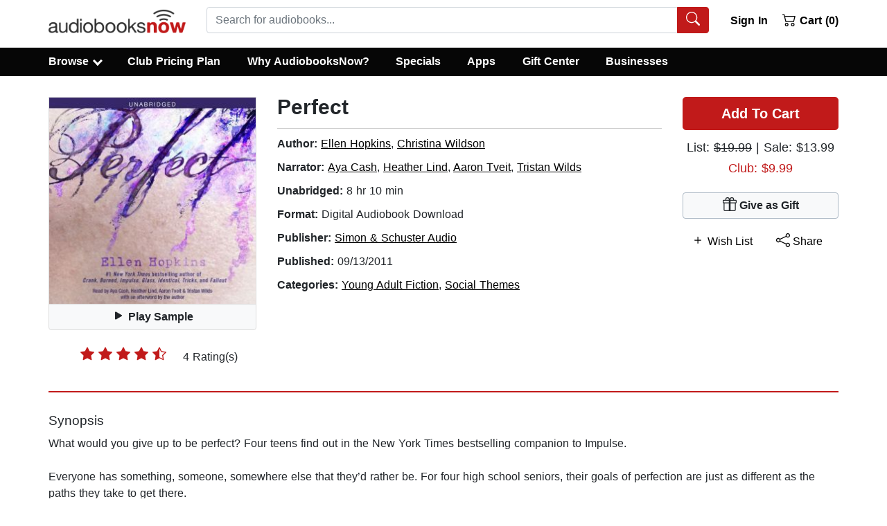

--- FILE ---
content_type: application/javascript
request_url: https://static.audiobooksnow.com/_nuxt/3645b18.modern_3.4.11.js
body_size: 2552
content:
(window.webpackJsonp=window.webpackJsonp||[]).push([[20],{750:function(t,e,o){"use strict";o.r(e);o(49);var n=o(13),r=o(23),c=o(246),l=o(247),col=o(245),v=o(97),d=o(55),h=o(336),m=o(282),k=o(304),f=o(60);function _(object,t){var e=Object.keys(object);if(Object.getOwnPropertySymbols){var o=Object.getOwnPropertySymbols(object);t&&(o=o.filter((function(t){return Object.getOwnPropertyDescriptor(object,t).enumerable}))),e.push.apply(e,o)}return e}var w={name:"Abnfooter",components:{BContainer:c.a,BRow:l.a,BCol:col.a,BButton:v.a,BModal:d.a,BForm:h.a,BFormCheckbox:m.a,BImgLazy:k.a},data:()=>({cyear:(new Date).getFullYear(),status:"0",consentLevel:"not_accepted",authorsList:[],titlesList:[]}),computed:function(t){for(var i=1;i<arguments.length;i++){var source=null!=arguments[i]?arguments[i]:{};i%2?_(Object(source),!0).forEach((function(e){Object(r.a)(t,e,source[e])})):Object.getOwnPropertyDescriptors?Object.defineProperties(t,Object.getOwnPropertyDescriptors(source)):_(Object(source)).forEach((function(e){Object.defineProperty(t,e,Object.getOwnPropertyDescriptor(source,e))}))}return t}({},Object(f.b)(["tagConsent","isAuthenticated","getRegion"])),methods:{backToTop(){scrollTo({top:0})},directSignIn(){this.$route.query.signInPrompt&&(this.isAuthenticated?this.isAuthenticated&&this.$route.query.redirectLoc&&this.$router.push(this.$route.query.redirectLoc):this.$bvModal.show("modal-login"))},consentChoice(){"accepted"===this.consentLevel?this.consent(3):this.consent(2),this.$refs["modal-consent"].hide()},consent(t){var e=this;return Object(n.a)((function*(){3!=e.$store.state.tagConsent&&3==t&&e.$gtm.init("GTM-KZSMTXN"),e.$store.dispatch("setTagConsent",t)}))()}},mounted(){var t=this;return Object(n.a)((function*(){yield t.directSignIn()}))()}},y=w,C=o(67),component=Object(C.a)(y,(function(){var t=this,e=t._self._c;return e("footer",{staticClass:"footer"},[e("div",{directives:[{name:"show",rawName:"v-show",value:0==t.tagConsent&&"DEFAULT"!=t.getRegion,expression:"tagConsent == 0 && getRegion != 'DEFAULT'"}],staticClass:"sticky_consent_footer"},[t._m(0),t._v(" "),e("div",{staticClass:"text-right px-lg-3"},[e("b-button",{attrs:{variant:"danger"},on:{click:function(e){return t.consent(3)}}},[t._v("Accept All Cookies")]),t._v(" "),e("b-button",{directives:[{name:"b-modal",rawName:"v-b-modal.modal-consent",modifiers:{"modal-consent":!0}}],staticClass:"ml-3",attrs:{variant:"light"}},[t._v("Customize Cookies")])],1)]),t._v(" "),e("b-modal",{ref:"modal-consent",attrs:{id:"modal-consent",title:"Manage Cookie Consent",centered:"","hide-footer":""}},[e("b-form",{ref:"consentChoice",on:{submit:function(e){return e.preventDefault(),t.consentChoice()}}},[e("fieldset",[e("b-form-checkbox",{attrs:{id:"consent-0",name:"consent-0",value:"0","unchecked-value":"not_accepted",disabled:""},model:{value:t.status,callback:function(e){t.status=e},expression:"status"}},[t._v("\n          Essential Cookies\n        ")]),t._v(" "),e("br"),t._v(" "),e("p",[t._v("These cookies are strictly necessary for our website to operate correctly or provide you with a service you have requested.")]),t._v(" "),e("br"),t._v(" "),e("b-form-checkbox",{attrs:{id:"consent-1",name:"consent-1",value:"accepted","unchecked-value":"not_accepted"},model:{value:t.consentLevel,callback:function(e){t.consentLevel=e},expression:"consentLevel"}},[t._v("\n        Performance / Marketing Cookies\n        ")]),t._v(" "),e("br"),t._v(" "),e("p",[t._v("Performance cookies allow us to recognize you as an individual user and may track anonymous things such as how long you spend on the site and the pages that you visit. Marketing cookies are typically used to provide interest-based advertising to you that may appear on other websites.")]),t._v(" "),e("br"),t._v(" "),e("div",{staticClass:"d-flex w-100"},[e("b-button",{staticClass:"float-right",attrs:{type:"submit",size:"md",variant:"danger"}},[t._v("Submit Cookie Preference")])],1)],1)])],1),t._v(" "),e("b-container",{attrs:{fluid:""}},[e("b-row",[e("b-col",{staticClass:"text-center py-1",staticStyle:{background:"#333333",color:"white"},on:{click:t.backToTop}},[e("b-button",{staticStyle:{color:"white","text-decoration":"none"},attrs:{type:"submit",size:"sm",variant:"link",block:""}},[t._v("Back to top")])],1)],1)],1),t._v(" "),e("keep-alive",[e("b-container",{attrs:{fluid:"xl"}},[e("b-row",[e("b-col",{staticClass:"abnfooter",attrs:{sm:"6",md:"3"}},[e("h5",{staticClass:"my-2"},[e("strong",[t._v("Links")])])])],1),t._v(" "),e("b-row",[e("b-col",{staticClass:"abnfooter",attrs:{sm:"6",md:"3"}},[e("nuxt-link",{attrs:{to:"/contactus/"}},[t._v("Contact Us")]),t._v(" "),e("nuxt-link",{attrs:{to:"/bulk-purchasing/","no-prefetch":""}},[t._v("Bulk Purchasing")]),t._v(" "),e("nuxt-link",{attrs:{to:"/help/","no-prefetch":""}},[t._v("Help / FAQ")]),t._v(" "),e("nuxt-link",{attrs:{to:"/join-mailing-list/","no-prefetch":""}},[t._v("Join Mailing List")])],1),t._v(" "),e("b-col",{staticClass:"abnfooter",attrs:{sm:"6",md:"3"}},[e("nuxt-link",{attrs:{to:"/reviews/","no-prefetch":""}},[t._v("Reviews")]),t._v(" "),e("nuxt-link",{attrs:{to:"/about/","no-prefetch":""}},[t._v("About Us")]),t._v(" "),e("nuxt-link",{attrs:{to:"/rewards/","no-prefetch":""}},[t._v("Rewards Program")]),t._v(" "),e("a",{attrs:{href:"/blog/",rel:"noreferrer"}},[t._v("Our Blog")])],1),t._v(" "),e("b-col",{staticClass:"abnfooter",attrs:{sm:"6",md:"3"}},[e("nuxt-link",{attrs:{to:"/media/","no-prefetch":""}},[t._v("Media Center")]),t._v(" "),e("nuxt-link",{attrs:{to:"/affiliates/"}},[t._v("Affiliates")]),t._v(" "),e("nuxt-link",{attrs:{to:"/sitemap/"}},[t._v("Sitemap")])],1),t._v(" "),e("b-col",{staticClass:"abnfooter",attrs:{sm:"6",md:"3"}},[e("ul",{staticClass:"list-inline social float-xl-right"},[e("li",[e("a",{attrs:{href:"https://www.facebook.com/AudiobooksNow",rel:"noreferrer",target:"_blank"}},[e("b-img-lazy",{attrs:{src:"https://static.audiobooksnow.com/images/facebook-icon.png",width:"32",height:"32",alt:"AudiobooksNow Facebook Link"}})],1)]),t._v(" "),e("li",[e("a",{attrs:{href:"https://www.instagram.com/AudiobooksNow/",rel:"noreferrer",target:"_blank"}},[e("b-img-lazy",{attrs:{src:"https://static.audiobooksnow.com/images/instagram-icon.png",width:"32",height:"32",alt:"AudiobooksNow Instagram Link"}})],1)]),t._v(" "),e("li",[e("a",{attrs:{href:"https://x.com/audiobooksn",rel:"noreferrer",target:"_blank"}},[e("b-img-lazy",{attrs:{src:"https://static.audiobooksnow.com/images/x-icon.png",width:"32",height:"32",alt:"AudiobooksNow X Link"}})],1)]),t._v(" "),e("li",[e("a",{attrs:{href:"https://www.youtube.com/channel/UC7lA2c7uSeMiBcksp7rMb3g",rel:"noreferrer",target:"_blank"}},[e("b-img-lazy",{attrs:{src:"https://static.audiobooksnow.com/images/youtube-icon.png",width:"32",height:"32",alt:"AudiobooksNow Youtube Link"}})],1)])])])],1),t._v(" "),e("b-row",{staticClass:"pt-5 pb-2"},[e("b-col",{staticClass:"copyright"},[e("p",[t._v("Copyright © 2012 - "+t._s(t.cyear)+" AudiobooksNow. All rights reserved | "),e("nuxt-link",{attrs:{to:"/accessibility/"}},[t._v("Accesibility")]),t._v(" | "),e("nuxt-link",{attrs:{to:"/privacy/"}},[t._v("Privacy")]),t._v(" | "),e("nuxt-link",{attrs:{to:"/terms-of-use/"}},[t._v("Terms of Use")])],1)])],1)],1)],1)],1)}),[function(){var t=this,e=t._self._c;return e("p",[t._v('We use cookies to give you the best experience possible on our website. By clicking "Accept All Cookies" you agree to their placement on your device. Click "Cookie Settings" to customize your preference. Detailed information about the Cookies, their exact purpose, and more can be found in our '),e("a",{attrs:{href:"https://www.audiobooksnow.com/cookies-policy/",target:"_blank"}},[t._v("Cookie Policy")]),t._v(". ")])}],!1,null,null,null);e.default=component.exports}}]);

--- FILE ---
content_type: application/javascript
request_url: https://static.audiobooksnow.com/_nuxt/343c466.modern_3.4.11.js
body_size: 22776
content:
(window.webpackJsonp=window.webpackJsonp||[]).push([[130],{0:function(t,e,n){"use strict";n.d(e,"f",(function(){return m})),n.d(e,"h",(function(){return y})),n.d(e,"g",(function(){return w})),n.d(e,"c",(function(){return P})),n.d(e,"a",(function(){return C})),n.d(e,"e",(function(){return B})),n.d(e,"d",(function(){return S})),n.d(e,"b",(function(){return _}));var r=n(2),o=n(22),c=n(37),f=n(17),l=n(3),d=n(5),h=n(15);function O(object,t){var e=Object.keys(object);if(Object.getOwnPropertySymbols){var n=Object.getOwnPropertySymbols(object);t&&(n=n.filter((function(t){return Object.getOwnPropertyDescriptor(object,t).enumerable}))),e.push.apply(e,n)}return e}function v(t){for(var i=1;i<arguments.length;i++){var source=null!=arguments[i]?arguments[i]:{};i%2?O(Object(source),!0).forEach((function(e){j(t,e,source[e])})):Object.getOwnPropertyDescriptors?Object.defineProperties(t,Object.getOwnPropertyDescriptors(source)):O(Object(source)).forEach((function(e){Object.defineProperty(t,e,Object.getOwnPropertyDescriptor(source,e))}))}return t}function j(t,e,n){return e in t?Object.defineProperty(t,e,{value:n,enumerable:!0,configurable:!0,writable:!0}):t[e]=n,t}var m=function(t,e){return t+Object(h.i)(e)},y=function(t,e){return Object(h.d)(e.replace(t,""))},w=function(t,e){return e+(t?Object(h.i)(t):"")},P=function(){var t=arguments.length>0&&void 0!==arguments[0]?arguments[0]:r.a,e=arguments.length>1&&void 0!==arguments[1]?arguments[1]:void 0,n=arguments.length>2&&void 0!==arguments[2]?arguments[2]:void 0,o=arguments.length>3&&void 0!==arguments[3]?arguments[3]:void 0,c=!0===n;return o=c?o:n,v(v(v({},t?{type:t}:{}),c?{required:c}:Object(l.n)(e)?{}:{default:Object(l.i)(e)?function(){return e}:e}),Object(l.n)(o)?{}:{validator:o})},C=function(t){var e=arguments.length>1&&void 0!==arguments[1]?arguments[1]:f.a;if(Object(l.a)(t))return t.map(e);var n={};for(var r in t)Object(d.g)(t,r)&&(n[e(r)]=Object(l.i)(t[r])?Object(d.b)(t[r]):t[r]);return n},B=function(t,e){var n=arguments.length>2&&void 0!==arguments[2]?arguments[2]:f.a;return(Object(l.a)(t)?t.slice():Object(d.h)(t)).reduce((function(t,r){return t[n(r)]=e[r],t}),{})},k=function(t,e,n){return v(v({},Object(o.a)(t)),{},{default:function(){var r=Object(c.c)(n,e,t.default);return Object(l.e)(r)?r():r}})},S=function(t,e){return Object(d.h)(t).reduce((function(n,r){return v(v({},n),{},j({},r,k(t[r],r,e)))}),{})},E=k({},"","").default.name,_=function(t){return Object(l.e)(t)&&t.name&&t.name!==E}},10:function(t,e,n){"use strict";n.d(e,"a",(function(){return r})),n.d(e,"b",(function(){return o})),n.d(e,"c",(function(){return c})),n.d(e,"d",(function(){return f})),n.d(e,"e",(function(){return l})),n.d(e,"f",(function(){return d})),n.d(e,"g",(function(){return h})),n.d(e,"h",(function(){return O})),n.d(e,"i",(function(){return v})),n.d(e,"j",(function(){return j})),n.d(e,"k",(function(){return m})),n.d(e,"l",(function(){return y})),n.d(e,"m",(function(){return w})),n.d(e,"n",(function(){return P})),n.d(e,"o",(function(){return C})),n.d(e,"p",(function(){return B})),n.d(e,"q",(function(){return k})),n.d(e,"r",(function(){return S})),n.d(e,"s",(function(){return E})),n.d(e,"t",(function(){return _})),n.d(e,"v",(function(){return T})),n.d(e,"w",(function(){return x})),n.d(e,"x",(function(){return D})),n.d(e,"y",(function(){return $})),n.d(e,"A",(function(){return A})),n.d(e,"B",(function(){return I})),n.d(e,"C",(function(){return F})),n.d(e,"D",(function(){return R})),n.d(e,"E",(function(){return V})),n.d(e,"F",(function(){return L})),n.d(e,"G",(function(){return M})),n.d(e,"H",(function(){return N})),n.d(e,"J",(function(){return H})),n.d(e,"K",(function(){return z})),n.d(e,"L",(function(){return G})),n.d(e,"M",(function(){return W})),n.d(e,"N",(function(){return U})),n.d(e,"O",(function(){return Z})),n.d(e,"P",(function(){return J})),n.d(e,"Q",(function(){return K})),n.d(e,"R",(function(){return X})),n.d(e,"S",(function(){return Y})),n.d(e,"T",(function(){return Q})),n.d(e,"U",(function(){return tt})),n.d(e,"V",(function(){return et})),n.d(e,"W",(function(){return nt})),n.d(e,"X",(function(){return ot})),n.d(e,"Y",(function(){return it})),n.d(e,"Z",(function(){return ct})),n.d(e,"ab",(function(){return ut})),n.d(e,"bb",(function(){return at})),n.d(e,"cb",(function(){return st})),n.d(e,"db",(function(){return ft})),n.d(e,"eb",(function(){return lt})),n.d(e,"fb",(function(){return bt})),n.d(e,"gb",(function(){return ht})),n.d(e,"hb",(function(){return pt})),n.d(e,"ib",(function(){return Ot})),n.d(e,"jb",(function(){return vt})),n.d(e,"kb",(function(){return jt})),n.d(e,"lb",(function(){return gt})),n.d(e,"mb",(function(){return mt})),n.d(e,"nb",(function(){return yt})),n.d(e,"ob",(function(){return wt})),n.d(e,"pb",(function(){return Pt})),n.d(e,"qb",(function(){return Ct})),n.d(e,"rb",(function(){return Bt})),n.d(e,"sb",(function(){return kt})),n.d(e,"tb",(function(){return St})),n.d(e,"ub",(function(){return Et})),n.d(e,"vb",(function(){return _t})),n.d(e,"wb",(function(){return Tt})),n.d(e,"xb",(function(){return xt})),n.d(e,"yb",(function(){return Dt})),n.d(e,"zb",(function(){return $t})),n.d(e,"Ab",(function(){return At})),n.d(e,"Bb",(function(){return It})),n.d(e,"Cb",(function(){return Ft})),n.d(e,"Db",(function(){return Rt})),n.d(e,"Fb",(function(){return Vt})),n.d(e,"u",(function(){return Lt})),n.d(e,"z",(function(){return Mt})),n.d(e,"I",(function(){return Nt})),n.d(e,"Eb",(function(){return Ht})),n.d(e,"Gb",(function(){return zt})),n.d(e,"Hb",(function(){return Gt})),n.d(e,"Ib",(function(){return Wt}));var r="BAlert",o="BBadge",c="BBreadcrumb",f="BBreadcrumbItem",l="BBreadcrumbLink",d="BButton",h="BButtonClose",O="BButtonGroup",v="BCalendar",j="BCard",m="BCardBody",y="BCardFooter",w="BCardGroup",P="BCardHeader",C="BCardImg",B="BCardSubTitle",k="BCardText",S="BCardTitle",E="BCol",_="BCollapse",T="BContainer",x="BDropdown",D="BDropdownItem",$="BForm",A="BFormCheckbox",I="BFormDatepicker",F="BFormGroup",R="BFormInput",V="BFormInvalidFeedback",L="BFormRadio",M="BFormRadioGroup",N="BFormRating",H="BFormRow",z="BFormSelect",G="BFormSelectOption",W="BFormSelectOptionGroup",U="BFormText",Z="BFormTextarea",J="BFormValidFeedback",K="BIcon",X="BIconstack",Y="BIconBase",Q="BImg",tt="BImgLazy",et="BInputGroup",nt="BInputGroupAddon",ot="BInputGroupAppend",it="BInputGroupPrepend",ct="BInputGroupText",ut="BLink",at="BListGroup",st="BListGroupItem",ft="BMedia",lt="BMediaAside",bt="BMediaBody",ht="BModal",pt="BMsgBox",Ot="BNav",vt="BNavbar",jt="BNavbarBrand",gt="BNavbarNav",mt="BNavItem",yt="BNavItemDropdown",wt="BNavText",Pt="BOverlay",Ct="BPagination",Bt="BPaginationNav",kt="BRow",St="BSidebar",Et="BSpinner",_t="BTable",Tt="BTableCell",xt="BTableSimple",Dt="BTbody",$t="BTfoot",At="BTh",It="BThead",Ft="BToast",Rt="BToaster",Vt="BTr",Lt="BVCollapse",Mt="BVFormBtnLabelControl",Nt="BVFormRatingStar",Ht="BVToastPop",zt="BVTransition",Gt="BVTransporter",Wt="BVTransporterTarget"},11:function(t,e,n){"use strict";n.d(e,"d",(function(){return o})),n.d(e,"a",(function(){return c})),n.d(e,"b",(function(){return f})),n.d(e,"c",(function(){return l}));var r=n(3),o=function(){return Array.from.apply(Array,arguments)},c=function(t,e){return-1!==t.indexOf(e)},f=function(){for(var t=arguments.length,e=new Array(t),n=0;n<t;n++)e[n]=arguments[n];return Array.prototype.concat.apply([],e)},l=function(t,e){var n=Object(r.e)(e)?e:function(){return e};return Array.apply(null,{length:t}).map(n)}},116:function(t,e,n){"use strict";n.d(e,"a",(function(){return f}));var r=n(5),o=n(3),c=function(a,b){if(a.length!==b.length)return!1;for(var t=!0,i=0;t&&i<a.length;i++)t=f(a[i],b[i]);return t},f=function t(a,b){if(a===b)return!0;var e=Object(o.c)(a),n=Object(o.c)(b);if(e||n)return!(!e||!n)&&a.getTime()===b.getTime();if(e=Object(o.a)(a),n=Object(o.a)(b),e||n)return!(!e||!n)&&c(a,b);if(e=Object(o.i)(a),n=Object(o.i)(b),e||n){if(!e||!n)return!1;if(Object(r.h)(a).length!==Object(r.h)(b).length)return!1;for(var f in a){var l=Object(r.g)(a,f),d=Object(r.g)(b,f);if(l&&!d||!l&&d||!t(a[f],b[f]))return!1}}return String(a)===String(b)}},117:function(t,e,n){"use strict";n.d(e,"a",(function(){return d}));var r=n(7),o=n(9),c=n(2),f=n(0);function l(t,e,n){return e in t?Object.defineProperty(t,e,{value:n,enumerable:!0,configurable:!0,writable:!0}):t[e]=n,t}var d=function(t){var e=arguments.length>1&&void 0!==arguments[1]?arguments[1]:{},n=e.type,d=void 0===n?c.a:n,h=e.defaultValue,O=void 0===h?void 0:h,v=e.validator,j=void 0===v?void 0:v,m=e.event,y=void 0===m?o.o:m,w=l({},t,Object(f.c)(d,O,j)),P=Object(r.c)({model:{prop:t,event:y},props:w});return{mixin:P,props:w,prop:t,event:y}}},118:function(t,e,n){"use strict";n.d(e,"a",(function(){return w}));var r=n(7),o=n(41),c=n(10),f=n(2),l=n(3),d=n(0);function h(object,t){var e=Object.keys(object);if(Object.getOwnPropertySymbols){var n=Object.getOwnPropertySymbols(object);t&&(n=n.filter((function(t){return Object.getOwnPropertyDescriptor(object,t).enumerable}))),e.push.apply(e,n)}return e}function O(t){for(var i=1;i<arguments.length;i++){var source=null!=arguments[i]?arguments[i]:{};i%2?h(Object(source),!0).forEach((function(e){v(t,e,source[e])})):Object.getOwnPropertyDescriptors?Object.defineProperties(t,Object.getOwnPropertyDescriptors(source)):h(Object(source)).forEach((function(e){Object.defineProperty(t,e,Object.getOwnPropertyDescriptor(source,e))}))}return t}function v(t,e,n){return e in t?Object.defineProperty(t,e,{value:n,enumerable:!0,configurable:!0,writable:!0}):t[e]=n,t}var j={name:"",enterClass:"",enterActiveClass:"",enterToClass:"show",leaveClass:"show",leaveActiveClass:"",leaveToClass:""},m=O(O({},j),{},{enterActiveClass:"fade",leaveActiveClass:"fade"}),y={appear:Object(d.c)(f.g,!1),mode:Object(d.c)(f.s),noFade:Object(d.c)(f.g,!1),transProps:Object(d.c)(f.o)},w=Object(r.c)({name:c.Gb,functional:!0,props:y,render:function(t,e){var n=e.children,data=e.data,r=e.props,c=r.transProps;Object(l.j)(c)||(c=r.noFade?j:m,r.appear&&(c=O(O({},c),{},{appear:!0,appearClass:c.enterClass,appearActiveClass:c.enterActiveClass,appearToClass:c.enterToClass}))),c=O(O({mode:r.mode},c),{},{css:!0});var f=O({},data);return delete f.props,t("transition",Object(o.a)(f,{props:c}),n)}})},119:function(t,e,n){"use strict";n.d(e,"a",(function(){return m}));var r=n(7),o=n(41),c=n(10),f=n(2),l=n(16),d=n(12),h=n(3),O=n(0),v=n(50);var j=Object(O.d)({ariaLabel:Object(O.c)(f.s,"Close"),content:Object(O.c)(f.s,"&times;"),disabled:Object(O.c)(f.g,!1),textVariant:Object(O.c)(f.s)},c.g),m=Object(r.c)({name:c.g,functional:!0,props:j,render:function(t,e){var n,r,c,f=e.props,data=e.data,O=e.slots,j=e.scopedSlots,m=O(),y=j||{},w={staticClass:"close",class:(n={},r="text-".concat(f.textVariant),c=f.textVariant,r in n?Object.defineProperty(n,r,{value:c,enumerable:!0,configurable:!0,writable:!0}):n[r]=c,n),attrs:{type:"button",disabled:f.disabled,"aria-label":f.ariaLabel?String(f.ariaLabel):null},on:{click:function(t){f.disabled&&Object(h.d)(t)&&Object(d.f)(t)}}};return Object(v.a)(l.f,y,m)||(w.domProps={innerHTML:f.content}),t("button",Object(o.a)(data,w),Object(v.b)(l.f,{},y,m))}})},12:function(t,e,n){"use strict";n.d(e,"b",(function(){return h})),n.d(e,"a",(function(){return O})),n.d(e,"c",(function(){return v})),n.d(e,"f",(function(){return j})),n.d(e,"e",(function(){return y})),n.d(e,"d",(function(){return w}));var r=n(8),o=n(9),c=n(14),f=n(3),l=n(15),d=function(t){return r.d?Object(f.i)(t)?t:{capture:!!t||!1}:!!(Object(f.i)(t)?t.capture:t)},h=function(t,e,n,r){t&&t.addEventListener&&t.addEventListener(e,n,d(r))},O=function(t,e,n,r){t&&t.removeEventListener&&t.removeEventListener(e,n,d(r))},v=function(t){for(var e=t?h:O,n=arguments.length,r=new Array(n>1?n-1:0),o=1;o<n;o++)r[o-1]=arguments[o];e.apply(void 0,r)},j=function(t){var e=arguments.length>1&&void 0!==arguments[1]?arguments[1]:{},n=e.preventDefault,r=void 0===n||n,o=e.propagation,c=void 0===o||o,f=e.immediatePropagation,l=void 0!==f&&f;r&&t.preventDefault(),c&&t.stopPropagation(),l&&t.stopImmediatePropagation()},m=function(t){return Object(l.b)(t.replace(c.b,""))},y=function(t,e){return[o.L,m(t),e].join(o.M)},w=function(t,e){return[o.L,e,m(t)].join(o.M)}},120:function(t,e,n){"use strict";n.d(e,"b",(function(){return f})),n.d(e,"a",(function(){return l}));var r=n(14),o=n(17),c=n(3),f=function(t,path){var e=arguments.length>2&&void 0!==arguments[2]?arguments[2]:void 0;if(!(path=Object(c.a)(path)?path.join("."):path)||!Object(c.i)(t))return e;if(path in t)return t[path];var n=(path=String(path).replace(r.a,".$1")).split(".").filter(o.a);return 0===n.length?e:n.every((function(e){return Object(c.i)(t)&&e in t&&!Object(c.o)(t=t[e])}))?t:Object(c.f)(t)?null:e},l=function(t,path){var e=arguments.length>2&&void 0!==arguments[2]?arguments[2]:null,n=f(t,path);return Object(c.o)(n)?e:n}},121:function(t,e,n){"use strict";n.d(e,"a",(function(){return O}));var r=n(90),o=n(7);function c(object,t){var e=Object.keys(object);if(Object.getOwnPropertySymbols){var n=Object.getOwnPropertySymbols(object);t&&(n=n.filter((function(t){return Object.getOwnPropertyDescriptor(object,t).enumerable}))),e.push.apply(e,n)}return e}function f(t){for(var i=1;i<arguments.length;i++){var source=null!=arguments[i]?arguments[i]:{};i%2?c(Object(source),!0).forEach((function(e){l(t,e,source[e])})):Object.getOwnPropertyDescriptors?Object.defineProperties(t,Object.getOwnPropertyDescriptors(source)):c(Object(source)).forEach((function(e){Object.defineProperty(t,e,Object.getOwnPropertyDescriptor(source,e))}))}return t}function l(t,e,n){return e in t?Object.defineProperty(t,e,{value:n,enumerable:!0,configurable:!0,writable:!0}):t[e]=n,t}var d=Object(r.a)("$listeners","bvListeners"),h=Object(o.c)({data:function(){return{bvListeners:{}}},created:function(){this.bvListeners=f({},this.$listeners)},beforeUpdate:function(){this.bvListeners=f({},this.$listeners)}}),O=o.d?h:d},122:function(t,e,n){"use strict";n.d(e,"a",(function(){return o}));var r=n(7),o=function(t,e){return r.d?e.instance:t.context}},124:function(t,e,n){"use strict";n.d(e,"a",(function(){return f}));var r=n(5);function o(t,e){if(!(t instanceof e))throw new TypeError("Cannot call a class as a function")}function c(t,e){for(var i=0;i<e.length;i++){var n=e[i];n.enumerable=n.enumerable||!1,n.configurable=!0,"value"in n&&(n.writable=!0),Object.defineProperty(t,n.key,n)}}var f=function(){function t(e){var n=arguments.length>1&&void 0!==arguments[1]?arguments[1]:{};if(o(this,t),!e)throw new TypeError("Failed to construct '".concat(this.constructor.name,"'. 1 argument required, ").concat(arguments.length," given."));Object(r.a)(this,t.Defaults,this.constructor.Defaults,n,{type:e}),Object(r.d)(this,{type:Object(r.l)(),cancelable:Object(r.l)(),nativeEvent:Object(r.l)(),target:Object(r.l)(),relatedTarget:Object(r.l)(),vueTarget:Object(r.l)(),componentId:Object(r.l)()});var c=!1;this.preventDefault=function(){this.cancelable&&(c=!0)},Object(r.e)(this,"defaultPrevented",{enumerable:!0,get:function(){return c}})}var e,n,f;return e=t,f=[{key:"Defaults",get:function(){return{type:"",cancelable:!0,nativeEvent:null,target:null,relatedTarget:null,vueTarget:null,componentId:null}}}],(n=null)&&c(e.prototype,n),f&&c(e,f),Object.defineProperty(e,"prototype",{writable:!1}),t}()},14:function(t,e,n){"use strict";n.d(e,"a",(function(){return r})),n.d(e,"b",(function(){return o})),n.d(e,"f",(function(){return c})),n.d(e,"i",(function(){return f})),n.d(e,"j",(function(){return l})),n.d(e,"l",(function(){return d})),n.d(e,"m",(function(){return h})),n.d(e,"o",(function(){return O})),n.d(e,"p",(function(){return v})),n.d(e,"q",(function(){return j})),n.d(e,"s",(function(){return m})),n.d(e,"t",(function(){return y})),n.d(e,"u",(function(){return w})),n.d(e,"v",(function(){return P})),n.d(e,"x",(function(){return C})),n.d(e,"y",(function(){return B})),n.d(e,"z",(function(){return k})),n.d(e,"A",(function(){return S})),n.d(e,"d",(function(){return E})),n.d(e,"e",(function(){return _})),n.d(e,"k",(function(){return T})),n.d(e,"g",(function(){return x})),n.d(e,"h",(function(){return D})),n.d(e,"r",(function(){return $})),n.d(e,"c",(function(){return A})),n.d(e,"n",(function(){return I})),n.d(e,"w",(function(){return F}));var r=/\[(\d+)]/g,o=/^(BV?)/,c=/^\d+$/,f=/^#/,l=/^#[A-Za-z]+[\w\-:.]*$/,d=/(<([^>]+)>)/gi,h=/\B([A-Z])/g,O=/([a-z])([A-Z])/g,v=/^[0-9]*\.?[0-9]+$/,j=/\+/g,m=/[-/\\^$*+?.()|[\]{}]/g,y=/[\s\uFEFF\xA0]+/g,w=/\s+/,P=/(\s|^)(\w)/g,C=/^\s+/,B=/\s+$/,k=/_/g,S=/-(\w)/g,E=/^\d+-\d\d?-\d\d?(?:\s|T|$)/,_=/-|\s|T/,T=/^.*(#[^#]+)$/,x=/%2C/g,D=/[!'()*]/g,$=/^(\?|#|&)/,A=/^col-/,I=/^BIcon/,F=/-u-.+/},15:function(t,e,n){"use strict";n.d(e,"b",(function(){return c})),n.d(e,"e",(function(){return f})),n.d(e,"f",(function(){return l})),n.d(e,"d",(function(){return d})),n.d(e,"i",(function(){return h})),n.d(e,"a",(function(){return O})),n.d(e,"g",(function(){return v})),n.d(e,"h",(function(){return j})),n.d(e,"c",(function(){return m}));var r=n(14),o=n(3),c=function(t){return t.replace(r.m,"-$1").toLowerCase()},f=function(t){return(t=c(t).replace(r.A,(function(t,e){return e?e.toUpperCase():""}))).charAt(0).toUpperCase()+t.slice(1)},l=function(t){return t.replace(r.z," ").replace(r.o,(function(t,e,n){return e+" "+n})).replace(r.v,(function(t,e,n){return e+n.toUpperCase()}))},d=function(t){return(t=Object(o.m)(t)?t.trim():String(t)).charAt(0).toLowerCase()+t.slice(1)},h=function(t){return(t=Object(o.m)(t)?t.trim():String(t)).charAt(0).toUpperCase()+t.slice(1)},O=function(t){return t.replace(r.s,"\\$&")},v=function(t){var e=arguments.length>1&&void 0!==arguments[1]?arguments[1]:2;return Object(o.o)(t)?"":Object(o.a)(t)||Object(o.j)(t)&&t.toString===Object.prototype.toString?JSON.stringify(t,null,e):String(t)},j=function(t){return v(t).trim()},m=function(t){return v(t).toLowerCase()}},157:function(t,e,n){"use strict";n.d(e,"a",(function(){return l}));var r=n(4),o=n(24);function c(object,t){var e=Object.keys(object);if(Object.getOwnPropertySymbols){var n=Object.getOwnPropertySymbols(object);t&&(n=n.filter((function(t){return Object.getOwnPropertyDescriptor(object,t).enumerable}))),e.push.apply(e,n)}return e}function f(t,e,n){return e in t?Object.defineProperty(t,e,{value:n,enumerable:!0,configurable:!0,writable:!0}):t[e]=n,t}var l=function(t,e,n){if(t=t?t.$el||t:null,!Object(r.s)(t))return null;if(Object(o.b)("observeDom"))return null;var l=new r.a((function(t){for(var n=!1,i=0;i<t.length&&!n;i++){var r=t[i],o=r.type,c=r.target;("characterData"===o&&c.nodeType===Node.TEXT_NODE||"attributes"===o||"childList"===o&&(r.addedNodes.length>0||r.removedNodes.length>0))&&(n=!0)}n&&e()}));return l.observe(t,function(t){for(var i=1;i<arguments.length;i++){var source=null!=arguments[i]?arguments[i]:{};i%2?c(Object(source),!0).forEach((function(e){f(t,e,source[e])})):Object.getOwnPropertyDescriptors?Object.defineProperties(t,Object.getOwnPropertyDescriptors(source)):c(Object(source)).forEach((function(e){Object.defineProperty(t,e,Object.getOwnPropertyDescriptor(source,e))}))}return t}({childList:!0,subtree:!0},n)),l}},158:function(t,e,n){"use strict";n.d(e,"a",(function(){return c}));var r=n(7),o=n(74);var c=Object(r.c)({mixins:[o.a],computed:{scopedStyleAttrs:function(){var t,e,n,r=function(t){var e=arguments.length>1&&void 0!==arguments[1]?arguments[1]:null;return t&&t.$options._scopeId||e}(this.bvParent);return r?(n="",(e=r)in(t={})?Object.defineProperty(t,e,{value:n,enumerable:!0,configurable:!0,writable:!0}):t[e]=n,t):{}}}})},16:function(t,e,n){"use strict";n.d(e,"a",(function(){return r})),n.d(e,"b",(function(){return o})),n.d(e,"c",(function(){return c})),n.d(e,"d",(function(){return f})),n.d(e,"e",(function(){return l})),n.d(e,"f",(function(){return d})),n.d(e,"g",(function(){return h})),n.d(e,"h",(function(){return O})),n.d(e,"i",(function(){return v})),n.d(e,"j",(function(){return j})),n.d(e,"k",(function(){return m})),n.d(e,"l",(function(){return y})),n.d(e,"m",(function(){return w})),n.d(e,"n",(function(){return P})),n.d(e,"o",(function(){return C})),n.d(e,"p",(function(){return B})),n.d(e,"q",(function(){return k})),n.d(e,"r",(function(){return S})),n.d(e,"s",(function(){return E})),n.d(e,"t",(function(){return _})),n.d(e,"u",(function(){return T})),n.d(e,"v",(function(){return x})),n.d(e,"w",(function(){return D})),n.d(e,"x",(function(){return $})),n.d(e,"y",(function(){return A})),n.d(e,"z",(function(){return I})),n.d(e,"A",(function(){return F})),n.d(e,"B",(function(){return R})),n.d(e,"C",(function(){return V})),n.d(e,"D",(function(){return L})),n.d(e,"E",(function(){return M})),n.d(e,"F",(function(){return N})),n.d(e,"G",(function(){return H})),n.d(e,"H",(function(){return z})),n.d(e,"I",(function(){return G})),n.d(e,"J",(function(){return W})),n.d(e,"K",(function(){return U})),n.d(e,"L",(function(){return Z})),n.d(e,"M",(function(){return J})),n.d(e,"N",(function(){return K})),n.d(e,"O",(function(){return X})),n.d(e,"P",(function(){return Y})),n.d(e,"Q",(function(){return Q})),n.d(e,"R",(function(){return tt})),n.d(e,"S",(function(){return et})),n.d(e,"T",(function(){return nt})),n.d(e,"U",(function(){return ot})),n.d(e,"V",(function(){return it})),n.d(e,"W",(function(){return ct})),n.d(e,"X",(function(){return ut})),n.d(e,"Y",(function(){return at})),n.d(e,"Z",(function(){return st}));var r="append",o="aside",c="bottom-row",f="button-content",l="custom-foot",d="default",h="description",O="dismiss",v="ellipsis-text",j="empty",m="emptyfiltered",y="first",w="first-text",P="footer",C="header",B="header-close",k="icon-clear",S="icon-empty",E="icon-full",_="icon-half",T="invalid-feedback",x="label",D="last-text",$="modal-backdrop",A="modal-cancel",I="modal-footer",F="modal-header",R="modal-header-close",V="modal-ok",L="modal-title",M="nav-next-decade",N="nav-next-month",H="nav-next-year",z="nav-prev-decade",G="nav-prev-month",W="nav-prev-year",U="nav-this-month",Z="next-text",J="overlay",K="page",X="prepend",Y="prev-text",Q="row-details",tt="table-busy",et="table-caption",nt="table-colgroup",ot="text",it="thead-top",ct="title",ut="toast-title",at="top-row",st="valid-feedback"},167:function(t,e,n){"use strict";(function(t){n.d(e,"a",(function(){return o}));var r=function(e){var n=arguments.length>1&&void 0!==arguments[1]?arguments[1]:null,r=void 0!==t&&t&&t.env||{};return e?r[e]||n:r},o=function(){return r("BOOTSTRAP_VUE_NO_WARN")||"production"===r("NODE_ENV")}}).call(this,n(45))},17:function(t,e,n){"use strict";n.d(e,"a",(function(){return r}));var r=function(t){return t}},19:function(t,e,n){"use strict";n.d(e,"b",(function(){return r})),n.d(e,"c",(function(){return o})),n.d(e,"a",(function(){return c}));var r="BvConfig",o="$bvConfig",c=["xs","sm","md","lg","xl"]},2:function(t,e,n){"use strict";n.d(e,"a",(function(){return r})),n.d(e,"b",(function(){return o})),n.d(e,"g",(function(){return c})),n.d(e,"k",(function(){return l})),n.d(e,"m",(function(){return d})),n.d(e,"o",(function(){return h})),n.d(e,"r",(function(){return O})),n.d(e,"s",(function(){return v})),n.d(e,"c",(function(){return j})),n.d(e,"d",(function(){return m})),n.d(e,"e",(function(){return y})),n.d(e,"f",(function(){return w})),n.d(e,"h",(function(){return P})),n.d(e,"i",(function(){return C})),n.d(e,"j",(function(){return B})),n.d(e,"l",(function(){return k})),n.d(e,"n",(function(){return S})),n.d(e,"p",(function(){return E})),n.d(e,"q",(function(){return _}));var r=void 0,o=Array,c=Boolean,f=Date,l=Function,d=Number,h=Object,O=RegExp,v=String,j=[o,l],m=[o,h],y=[o,h,v],w=[o,v],P=[c,d,v],C=[c,v],B=[f,v],k=[l,v],S=[d,v],E=[h,l],_=[h,v]},22:function(t,e,n){"use strict";n.d(e,"a",(function(){return O}));var r=n(3),o=n(5);function c(object,t){var e=Object.keys(object);if(Object.getOwnPropertySymbols){var n=Object.getOwnPropertySymbols(object);t&&(n=n.filter((function(t){return Object.getOwnPropertyDescriptor(object,t).enumerable}))),e.push.apply(e,n)}return e}function f(t){for(var i=1;i<arguments.length;i++){var source=null!=arguments[i]?arguments[i]:{};i%2?c(Object(source),!0).forEach((function(e){l(t,e,source[e])})):Object.getOwnPropertyDescriptors?Object.defineProperties(t,Object.getOwnPropertyDescriptors(source)):c(Object(source)).forEach((function(e){Object.defineProperty(t,e,Object.getOwnPropertyDescriptor(source,e))}))}return t}function l(t,e,n){return e in t?Object.defineProperty(t,e,{value:n,enumerable:!0,configurable:!0,writable:!0}):t[e]=n,t}function d(t){return function(t){if(Array.isArray(t))return h(t)}(t)||function(t){if("undefined"!=typeof Symbol&&null!=t[Symbol.iterator]||null!=t["@@iterator"])return Array.from(t)}(t)||function(t,e){if(!t)return;if("string"==typeof t)return h(t,e);var n=Object.prototype.toString.call(t).slice(8,-1);"Object"===n&&t.constructor&&(n=t.constructor.name);if("Map"===n||"Set"===n)return Array.from(t);if("Arguments"===n||/^(?:Ui|I)nt(?:8|16|32)(?:Clamped)?Array$/.test(n))return h(t,e)}(t)||function(){throw new TypeError("Invalid attempt to spread non-iterable instance.\nIn order to be iterable, non-array objects must have a [Symbol.iterator]() method.")}()}function h(t,e){(null==e||e>t.length)&&(e=t.length);for(var i=0,n=new Array(e);i<e;i++)n[i]=t[i];return n}var O=function t(e){var n=arguments.length>1&&void 0!==arguments[1]?arguments[1]:e;return Object(r.a)(e)?e.reduce((function(e,n){return[].concat(d(e),[t(n,n)])}),[]):Object(r.j)(e)?Object(o.h)(e).reduce((function(n,r){return f(f({},n),{},l({},r,t(e[r],e[r])))}),{}):n}},24:function(t,e,n){"use strict";n.d(e,"a",(function(){return c})),n.d(e,"d",(function(){return f})),n.d(e,"c",(function(){return l})),n.d(e,"b",(function(){return d}));var r=n(8),o=n(167),c=function(t){var source=arguments.length>1&&void 0!==arguments[1]?arguments[1]:null;Object(o.a)()||console.warn("[BootstrapVue warn]: ".concat(source?"".concat(source," - "):"").concat(t))},f=function(source){return!r.h&&(c("".concat(source,": Can not be called during SSR.")),!0)},l=function(source){return!r.e&&(c("".concat(source,": Requires Promise support.")),!0)},d=function(source){return!r.c&&(c("".concat(source,": Requires MutationObserver support.")),!0)}},244:function(t,e,n){"use strict";n.d(e,"a",(function(){return U}));var r=n(55),o=n(10),c=n(9),f=n(32),l=n(4),d=n(12),h=n(3),object=n(5),O=n(51),v=n(122),j=Object(d.d)(o.gb,c.B),m="__bv_modal_directive__",y=function(t){var e=t.modifiers,n=void 0===e?{}:e,r=t.arg,o=t.value;return Object(h.m)(o)?o:Object(h.m)(r)?r:Object(object.h)(n).reverse()[0]},w=function(t){return t&&Object(l.v)(t,".dropdown-menu > li, li.nav-item")&&Object(l.E)("a, button",t)||t},P=function(t){t&&"BUTTON"!==t.tagName&&(Object(l.o)(t,"role")||Object(l.G)(t,"role","button"),"A"===t.tagName||Object(l.o)(t,"tabindex")||Object(l.G)(t,"tabindex","0"))},C=function(t){var e=t[m]||{},n=e.trigger,r=e.handler;n&&r&&(Object(d.a)(n,"click",r,c.H),Object(d.a)(n,"keydown",r,c.H),Object(d.a)(t,"click",r,c.H),Object(d.a)(t,"keydown",r,c.H)),delete t[m]},B=function(t,e,n){var r=t[m]||{},o=y(e),h=w(t);o===r.target&&h===r.trigger||(C(t),function(t,e,n){var r=y(e),o=w(t);if(r&&o){var h=function(t){var o=t.currentTarget;if(!Object(l.r)(o)){var c=t.type,d=t.keyCode;"click"!==c&&("keydown"!==c||d!==f.c&&d!==f.j)||Object(O.a)(Object(v.a)(n,e)).$emit(j,r,o)}};t[m]={handler:h,target:r,trigger:o},P(o),Object(d.b)(o,"click",h,c.H),"BUTTON"!==o.tagName&&"button"===Object(l.h)(o,"role")&&Object(d.b)(o,"keydown",h,c.H)}}(t,e,n)),P(h)},k={inserted:B,updated:function(){},componentUpdated:B,unbind:C},S=n(74),E=n(11),_=n(37),T=n(88),x=n(24),D=n(87);function $(t,e){for(var i=0;i<e.length;i++){var n=e[i];n.enumerable=n.enumerable||!1,n.configurable=!0,"value"in n&&(n.writable=!0),Object.defineProperty(t,n.key,n)}}function A(object,t){var e=Object.keys(object);if(Object.getOwnPropertySymbols){var n=Object.getOwnPropertySymbols(object);t&&(n=n.filter((function(t){return Object.getOwnPropertyDescriptor(object,t).enumerable}))),e.push.apply(e,n)}return e}function I(t){for(var i=1;i<arguments.length;i++){var source=null!=arguments[i]?arguments[i]:{};i%2?A(Object(source),!0).forEach((function(e){F(t,e,source[e])})):Object.getOwnPropertyDescriptors?Object.defineProperties(t,Object.getOwnPropertyDescriptors(source)):A(Object(source)).forEach((function(e){Object.defineProperty(t,e,Object.getOwnPropertyDescriptor(source,e))}))}return t}function F(t,e,n){return e in t?Object.defineProperty(t,e,{value:n,enumerable:!0,configurable:!0,writable:!0}):t[e]=n,t}function R(t,e){(null==e||e>t.length)&&(e=t.length);for(var i=0,n=new Array(e);i<e;i++)n[i]=t[i];return n}var V,L="$bvModal",M="_bv__modal",N=["id"].concat(function(t){if(Array.isArray(t))return R(t)}(V=Object(object.h)(Object(object.j)(r.b,["busy","lazy","noStacking","static","visible"])))||function(t){if("undefined"!=typeof Symbol&&null!=t[Symbol.iterator]||null!=t["@@iterator"])return Array.from(t)}(V)||function(t,e){if(t){if("string"==typeof t)return R(t,e);var n=Object.prototype.toString.call(t).slice(8,-1);return"Object"===n&&t.constructor&&(n=t.constructor.name),"Map"===n||"Set"===n?Array.from(t):"Arguments"===n||/^(?:Ui|I)nt(?:8|16|32)(?:Clamped)?Array$/.test(n)?R(t,e):void 0}}(V)||function(){throw new TypeError("Invalid attempt to spread non-iterable instance.\nIn order to be iterable, non-array objects must have a [Symbol.iterator]() method.")}()),H=function(){},z={msgBoxContent:"default",title:"modal-title",okTitle:"modal-ok",cancelTitle:"modal-cancel"},G=function(t){return N.reduce((function(e,n){return Object(h.n)(t[n])||(e[n]=t[n]),e}),{})},W=Object(T.a)({plugins:{plugin:function(t){var e=t.extend({name:o.hb,extends:r.a,mixins:[S.a],destroyed:function(){this.$el&&this.$el.parentNode&&this.$el.parentNode.removeChild(this.$el)},mounted:function(){var t=this,e=function(){t.$nextTick((function(){Object(l.D)((function(){t.$destroy()}))}))};this.bvParent.$once(c.J,e),this.$once(c.m,e),this.$router&&this.$route&&this.$once(c.I,this.$watch("$router",e)),this.show()}}),n=function(t,n){var r=arguments.length>2&&void 0!==arguments[2]?arguments[2]:H;if(!Object(x.d)(L)&&!Object(x.c)(L)){var f=Object(D.a)(t,e,{propsData:I(I(I({},G(Object(_.c)(o.gb))),{},{hideHeaderClose:!0,hideHeader:!(n.title||n.titleHtml)},Object(object.j)(n,Object(object.h)(z))),{},{lazy:!1,busy:!1,visible:!1,noStacking:!1,noEnforceFocus:!1})});return Object(object.h)(z).forEach((function(t){Object(h.n)(n[t])||(f.$slots[z[t]]=Object(E.b)(n[t]))})),new Promise((function(t,e){var n=!1;f.$once(c.J,(function(){n||e(new Error("BootstrapVue MsgBox destroyed before resolve"))})),f.$on(c.n,(function(e){if(!e.defaultPrevented){var o=r(e);e.defaultPrevented||(n=!0,t(o))}}));var div=document.createElement("div");document.body.appendChild(div),f.$mount(div)}))}},f=function(t,content){var e=arguments.length>2&&void 0!==arguments[2]?arguments[2]:{},r=arguments.length>3&&void 0!==arguments[3]?arguments[3]:null;if(content&&!Object(x.c)(L)&&!Object(x.d)(L)&&Object(h.e)(r))return n(t,I(I({},G(e)),{},{msgBoxContent:content}),r)},v=function(){function t(e){!function(t,e){if(!(t instanceof e))throw new TypeError("Cannot call a class as a function")}(this,t),Object(object.a)(this,{_vm:e,_root:Object(O.a)(e)}),Object(object.d)(this,{_vm:Object(object.l)(),_root:Object(object.l)()})}var e,n,r;return e=t,n=[{key:"show",value:function(t){if(t&&this._root){for(var e,n=arguments.length,r=new Array(n>1?n-1:0),c=1;c<n;c++)r[c-1]=arguments[c];(e=this._root).$emit.apply(e,[Object(d.d)(o.gb,"show"),t].concat(r))}}},{key:"hide",value:function(t){if(t&&this._root){for(var e,n=arguments.length,r=new Array(n>1?n-1:0),c=1;c<n;c++)r[c-1]=arguments[c];(e=this._root).$emit.apply(e,[Object(d.d)(o.gb,"hide"),t].concat(r))}}},{key:"msgBoxOk",value:function(t){var e=arguments.length>1&&void 0!==arguments[1]?arguments[1]:{},n=I(I({},e),{},{okOnly:!0,okDisabled:!1,hideFooter:!1,msgBoxContent:t});return f(this._vm,t,n,(function(){return!0}))}},{key:"msgBoxConfirm",value:function(t){var e=arguments.length>1&&void 0!==arguments[1]?arguments[1]:{},n=I(I({},e),{},{okOnly:!1,okDisabled:!1,cancelDisabled:!1,hideFooter:!1});return f(this._vm,t,n,(function(t){var e=t.trigger;return"ok"===e||"cancel"!==e&&null}))}}],n&&$(e.prototype,n),r&&$(e,r),Object.defineProperty(e,"prototype",{writable:!1}),t}();t.mixin({beforeCreate:function(){this[M]=new v(this)}}),Object(object.g)(t.prototype,L)||Object(object.e)(t.prototype,L,{get:function(){return this&&this[M]||Object(x.a)('"'.concat(L,'" must be accessed from a Vue instance "this" context.'),o.gb),this[M]}})}}}),U=Object(T.a)({components:{BModal:r.a},directives:{VBModal:k},plugins:{BVModalPlugin:W}})},245:function(t,e,n){"use strict";n.d(e,"a",(function(){return E}));var r=n(41),o=n(10),c=n(2),f=n(14),l=n(11),d=n(37),h=n(17),O=n(3),v=n(40),j=n(5),m=n(0),y=n(15);function w(object,t){var e=Object.keys(object);if(Object.getOwnPropertySymbols){var n=Object.getOwnPropertySymbols(object);t&&(n=n.filter((function(t){return Object.getOwnPropertyDescriptor(object,t).enumerable}))),e.push.apply(e,n)}return e}function P(t){for(var i=1;i<arguments.length;i++){var source=null!=arguments[i]?arguments[i]:{};i%2?w(Object(source),!0).forEach((function(e){C(t,e,source[e])})):Object.getOwnPropertyDescriptors?Object.defineProperties(t,Object.getOwnPropertyDescriptors(source)):w(Object(source)).forEach((function(e){Object.defineProperty(t,e,Object.getOwnPropertyDescriptor(source,e))}))}return t}function C(t,e,n){return e in t?Object.defineProperty(t,e,{value:n,enumerable:!0,configurable:!0,writable:!0}):t[e]=n,t}var B=["auto","start","end","center","baseline","stretch"],k=Object(v.a)((function(t,e,n){var r=t;if(!Object(O.o)(n)&&!1!==n)return e&&(r+="-".concat(e)),"col"!==t||""!==n&&!0!==n?(r+="-".concat(n),Object(y.c)(r)):Object(y.c)(r)})),S=Object(j.c)(null),E={name:o.s,functional:!0,get props(){return delete this.props,this.props=(t=Object(d.b)().filter(h.a),e=t.reduce((function(t,e){return t[e]=Object(m.c)(c.h),t}),Object(j.c)(null)),n=t.reduce((function(t,e){return t[Object(m.g)(e,"offset")]=Object(m.c)(c.n),t}),Object(j.c)(null)),r=t.reduce((function(t,e){return t[Object(m.g)(e,"order")]=Object(m.c)(c.n),t}),Object(j.c)(null)),S=Object(j.a)(Object(j.c)(null),{col:Object(j.h)(e),offset:Object(j.h)(n),order:Object(j.h)(r)}),Object(m.d)(Object(j.m)(P(P(P(P({},e),n),r),{},{alignSelf:Object(m.c)(c.s,null,(function(t){return Object(l.a)(B,t)})),col:Object(m.c)(c.g,!1),cols:Object(m.c)(c.n),offset:Object(m.c)(c.n),order:Object(m.c)(c.n),tag:Object(m.c)(c.s,"div")})),o.s));var t,e,n,r},render:function(t,e){var n,o=e.props,data=e.data,c=e.children,l=o.cols,d=o.offset,h=o.order,O=o.alignSelf,v=[];for(var j in S)for(var m=S[j],i=0;i<m.length;i++){var y=k(j,m[i].replace(j,""),o[m[i]]);y&&v.push(y)}var w=v.some((function(t){return f.c.test(t)}));return v.push((C(n={col:o.col||!w&&!l},"col-".concat(l),l),C(n,"offset-".concat(d),d),C(n,"order-".concat(h),h),C(n,"align-self-".concat(O),O),n)),t(o.tag,Object(r.a)(data,{class:v}),c)}}},246:function(t,e,n){"use strict";n.d(e,"a",(function(){return h}));var r=n(7),o=n(41),c=n(10),f=n(2),l=n(0);var d=Object(l.d)({fluid:Object(l.c)(f.i,!1),tag:Object(l.c)(f.s,"div")},c.v),h=Object(r.c)({name:c.v,functional:!0,props:d,render:function(t,e){var n,r,c,f=e.props,data=e.data,l=e.children,d=f.fluid;return t(f.tag,Object(o.a)(data,{class:(n={container:!(d||""===d),"container-fluid":!0===d||""===d},r="container-".concat(d),c=d&&!0!==d,r in n?Object.defineProperty(n,r,{value:c,enumerable:!0,configurable:!0,writable:!0}):n[r]=c,n)}),l)}})},247:function(t,e,n){"use strict";n.d(e,"a",(function(){return S}));var r=n(41),o=n(10),c=n(2),f=n(11),l=n(37),d=n(17),h=n(40),O=n(5),v=n(0),j=n(15);function m(object,t){var e=Object.keys(object);if(Object.getOwnPropertySymbols){var n=Object.getOwnPropertySymbols(object);t&&(n=n.filter((function(t){return Object.getOwnPropertyDescriptor(object,t).enumerable}))),e.push.apply(e,n)}return e}function y(t){for(var i=1;i<arguments.length;i++){var source=null!=arguments[i]?arguments[i]:{};i%2?m(Object(source),!0).forEach((function(e){w(t,e,source[e])})):Object.getOwnPropertyDescriptors?Object.defineProperties(t,Object.getOwnPropertyDescriptors(source)):m(Object(source)).forEach((function(e){Object.defineProperty(t,e,Object.getOwnPropertyDescriptor(source,e))}))}return t}function w(t,e,n){return e in t?Object.defineProperty(t,e,{value:n,enumerable:!0,configurable:!0,writable:!0}):t[e]=n,t}var P=["start","end","center"],C=Object(h.a)((function(t,e){return(e=Object(j.h)(Object(j.g)(e)))?Object(j.c)(["row-cols",t,e].filter(d.a).join("-")):null})),B=Object(h.a)((function(t){return Object(j.c)(t.replace("cols",""))})),k=[],S={name:o.sb,functional:!0,get props(){var t;return delete this.props,this.props=(t=Object(l.b)().reduce((function(t,e){return t[Object(v.g)(e,"cols")]=Object(v.c)(c.n),t}),Object(O.c)(null)),k=Object(O.h)(t),Object(v.d)(Object(O.m)(y(y({},t),{},{alignContent:Object(v.c)(c.s,null,(function(t){return Object(f.a)(Object(f.b)(P,"between","around","stretch"),t)})),alignH:Object(v.c)(c.s,null,(function(t){return Object(f.a)(Object(f.b)(P,"between","around"),t)})),alignV:Object(v.c)(c.s,null,(function(t){return Object(f.a)(Object(f.b)(P,"baseline","stretch"),t)})),noGutters:Object(v.c)(c.g,!1),tag:Object(v.c)(c.s,"div")})),o.sb)),this.props},render:function(t,e){var n,o=e.props,data=e.data,c=e.children,f=o.alignV,l=o.alignH,d=o.alignContent,h=[];return k.forEach((function(t){var e=C(B(t),o[t]);e&&h.push(e)})),h.push((w(n={"no-gutters":o.noGutters},"align-items-".concat(f),f),w(n,"justify-content-".concat(l),l),w(n,"align-content-".concat(d),d),n)),t(o.tag,Object(r.a)(data,{staticClass:"row",class:h}),c)}}},26:function(t,e,n){"use strict";n.d(e,"b",(function(){return r})),n.d(e,"a",(function(){return o}));var r=function(t){var e=arguments.length>1&&void 0!==arguments[1]?arguments[1]:NaN,n=parseInt(t,10);return isNaN(n)?e:n},o=function(t){var e=arguments.length>1&&void 0!==arguments[1]?arguments[1]:NaN,n=parseFloat(t);return isNaN(n)?e:n}},3:function(t,e,n){"use strict";n.d(e,"n",(function(){return l})),n.d(e,"f",(function(){return d})),n.d(e,"o",(function(){return h})),n.d(e,"e",(function(){return O})),n.d(e,"b",(function(){return v})),n.d(e,"m",(function(){return j})),n.d(e,"g",(function(){return m})),n.d(e,"h",(function(){return y})),n.d(e,"a",(function(){return w})),n.d(e,"i",(function(){return P})),n.d(e,"j",(function(){return C})),n.d(e,"c",(function(){return B})),n.d(e,"d",(function(){return k})),n.d(e,"l",(function(){return S})),n.d(e,"k",(function(){return E}));var r=n(14);n(38);function o(t){return o="function"==typeof Symbol&&"symbol"==typeof Symbol.iterator?function(t){return typeof t}:function(t){return t&&"function"==typeof Symbol&&t.constructor===Symbol&&t!==Symbol.prototype?"symbol":typeof t},o(t)}var c=function(t){return o(t)},f=function(t){return Object.prototype.toString.call(t).slice(8,-1)},l=function(t){return void 0===t},d=function(t){return null===t},h=function(t){return l(t)||d(t)},O=function(t){return"function"===c(t)},v=function(t){return"boolean"===c(t)},j=function(t){return"string"===c(t)},m=function(t){return"number"===c(t)},y=function(t){return r.p.test(String(t))},w=function(t){return Array.isArray(t)},P=function(t){return null!==t&&"object"===o(t)},C=function(t){return"[object Object]"===Object.prototype.toString.call(t)},B=function(t){return t instanceof Date},k=function(t){return t instanceof Event},S=function(t){return"RegExp"===f(t)},E=function(t){return!h(t)&&O(t.then)&&O(t.catch)}},32:function(t,e,n){"use strict";n.d(e,"a",(function(){return r})),n.d(e,"b",(function(){return o})),n.d(e,"c",(function(){return c})),n.d(e,"d",(function(){return f})),n.d(e,"e",(function(){return l})),n.d(e,"f",(function(){return d})),n.d(e,"g",(function(){return h})),n.d(e,"h",(function(){return O})),n.d(e,"i",(function(){return v})),n.d(e,"j",(function(){return j})),n.d(e,"k",(function(){return m}));var r=40,o=35,c=13,f=27,l=36,d=37,h=34,O=33,v=39,j=32,m=38},37:function(t,e,n){"use strict";n.d(e,"c",(function(){return h})),n.d(e,"a",(function(){return O})),n.d(e,"b",(function(){return m}));var r=n(6),o=n(19),c=n(22),f=n(40),l=r.default.prototype,d=function(t){var e=arguments.length>1&&void 0!==arguments[1]?arguments[1]:void 0,n=l[o.c];return n?n.getConfigValue(t,e):Object(c.a)(e)},h=function(t){var e=arguments.length>1&&void 0!==arguments[1]?arguments[1]:null,n=arguments.length>2&&void 0!==arguments[2]?arguments[2]:void 0;return e?d("".concat(t,".").concat(e),n):d(t,{})},O=function(){return d("breakpoints",o.a)},v=Object(f.a)((function(){return O()})),j=function(){return Object(c.a)(v())},m=Object(f.a)((function(){var t=j();return t[0]="",t}))},38:function(t,e,n){"use strict";n.d(e,"a",(function(){return y})),n.d(e,"c",(function(){return w})),n.d(e,"b",(function(){return P}));var r=n(8);function o(t){return o="function"==typeof Symbol&&"symbol"==typeof Symbol.iterator?function(t){return typeof t}:function(t){return t&&"function"==typeof Symbol&&t.constructor===Symbol&&t!==Symbol.prototype?"symbol":typeof t},o(t)}function c(t,e){if(!(t instanceof e))throw new TypeError("Cannot call a class as a function")}function f(t,e){if("function"!=typeof e&&null!==e)throw new TypeError("Super expression must either be null or a function");Object.defineProperty(t,"prototype",{value:Object.create(e&&e.prototype,{constructor:{value:t,writable:!0,configurable:!0}}),writable:!1}),e&&j(t,e)}function l(t){var e=v();return function(){var n,r=m(t);if(e){var o=m(this).constructor;n=Reflect.construct(r,arguments,o)}else n=r.apply(this,arguments);return d(this,n)}}function d(t,e){if(e&&("object"===o(e)||"function"==typeof e))return e;if(void 0!==e)throw new TypeError("Derived constructors may only return object or undefined");return function(t){if(void 0===t)throw new ReferenceError("this hasn't been initialised - super() hasn't been called");return t}(t)}function h(t){var e="function"==typeof Map?new Map:void 0;return h=function(t){if(null===t||(n=t,-1===Function.toString.call(n).indexOf("[native code]")))return t;var n;if("function"!=typeof t)throw new TypeError("Super expression must either be null or a function");if(void 0!==e){if(e.has(t))return e.get(t);e.set(t,r)}function r(){return O(t,arguments,m(this).constructor)}return r.prototype=Object.create(t.prototype,{constructor:{value:r,enumerable:!1,writable:!0,configurable:!0}}),j(r,t)},h(t)}function O(t,e,n){return O=v()?Reflect.construct:function(t,e,n){var a=[null];a.push.apply(a,e);var r=new(Function.bind.apply(t,a));return n&&j(r,n.prototype),r},O.apply(null,arguments)}function v(){if("undefined"==typeof Reflect||!Reflect.construct)return!1;if(Reflect.construct.sham)return!1;if("function"==typeof Proxy)return!0;try{return Boolean.prototype.valueOf.call(Reflect.construct(Boolean,[],(function(){}))),!0}catch(t){return!1}}function j(t,p){return j=Object.setPrototypeOf||function(t,p){return t.__proto__=p,t},j(t,p)}function m(t){return m=Object.setPrototypeOf?Object.getPrototypeOf:function(t){return t.__proto__||Object.getPrototypeOf(t)},m(t)}var y=r.g?r.j.Element:function(t){f(n,t);var e=l(n);function n(){return c(this,n),e.apply(this,arguments)}return n}(h(Object)),w=r.g?r.j.HTMLElement:function(t){f(n,t);var e=l(n);function n(){return c(this,n),e.apply(this,arguments)}return n}(y),P=(r.g&&r.j.SVGElement,r.g?r.j.File:function(t){f(n,t);var e=l(n);function n(){return c(this,n),e.apply(this,arguments)}return n}(h(Object)))},4:function(t,e,n){"use strict";n.d(e,"D",(function(){return m})),n.d(e,"a",(function(){return y})),n.d(e,"B",(function(){return w})),n.d(e,"s",(function(){return P})),n.d(e,"g",(function(){return C})),n.d(e,"t",(function(){return B})),n.d(e,"q",(function(){return k})),n.d(e,"u",(function(){return S})),n.d(e,"r",(function(){return E})),n.d(e,"y",(function(){return _})),n.d(e,"F",(function(){return T})),n.d(e,"E",(function(){return select})),n.d(e,"v",(function(){return x})),n.d(e,"e",(function(){return D})),n.d(e,"f",(function(){return $})),n.d(e,"j",(function(){return A})),n.d(e,"b",(function(){return I})),n.d(e,"A",(function(){return F})),n.d(e,"p",(function(){return R})),n.d(e,"G",(function(){return V})),n.d(e,"z",(function(){return L})),n.d(e,"h",(function(){return M})),n.d(e,"o",(function(){return N})),n.d(e,"H",(function(){return H})),n.d(e,"C",(function(){return z})),n.d(e,"m",(function(){return G})),n.d(e,"i",(function(){return W})),n.d(e,"k",(function(){return U})),n.d(e,"l",(function(){return Z})),n.d(e,"w",(function(){return J})),n.d(e,"x",(function(){return K})),n.d(e,"n",(function(){return X})),n.d(e,"d",(function(){return Y})),n.d(e,"c",(function(){return Q}));var r=n(8),o=n(38),c=n(11),f=n(3),l=n(26),d=n(15),h=o.a.prototype,O=["button","[href]:not(.disabled)","input","select","textarea","[tabindex]","[contenteditable]"].map((function(s){return"".concat(s,":not(:disabled):not([disabled])")})).join(", "),v=h.matches||h.msMatchesSelector||h.webkitMatchesSelector,j=h.closest||function(t){var e=this;do{if(x(e,t))return e;e=e.parentElement||e.parentNode}while(!Object(f.f)(e)&&e.nodeType===Node.ELEMENT_NODE);return null},m=(r.j.requestAnimationFrame||r.j.webkitRequestAnimationFrame||r.j.mozRequestAnimationFrame||r.j.msRequestAnimationFrame||r.j.oRequestAnimationFrame||function(t){return setTimeout(t,16)}).bind(r.j),y=r.j.MutationObserver||r.j.WebKitMutationObserver||r.j.MozMutationObserver||null,w=function(t){return t&&t.parentNode&&t.parentNode.removeChild(t)},P=function(t){return!(!t||t.nodeType!==Node.ELEMENT_NODE)},C=function(){var t=arguments.length>0&&void 0!==arguments[0]?arguments[0]:[],e=r.a.activeElement;return e&&!t.some((function(t){return t===e}))?e:null},B=function(t,e){return Object(d.g)(t).toLowerCase()===Object(d.g)(e).toLowerCase()},k=function(t){return P(t)&&t===C()},S=function(t){if(!P(t)||!t.parentNode||!$(r.a.body,t))return!1;if("none"===G(t,"display"))return!1;var e=W(t);return!!(e&&e.height>0&&e.width>0)},E=function(t){return!P(t)||t.disabled||N(t,"disabled")||R(t,"disabled")},_=function(t){return P(t)&&t.offsetHeight},T=function(t,e){return Object(c.d)((P(e)?e:r.a).querySelectorAll(t))},select=function(t,e){return(P(e)?e:r.a).querySelector(t)||null},x=function(t,e){return!!P(t)&&v.call(t,e)},D=function(t,e){var n=arguments.length>2&&void 0!==arguments[2]&&arguments[2];if(!P(e))return null;var r=j.call(e,t);return n?r:r===e?null:r},$=function(t,e){return!(!t||!Object(f.e)(t.contains))&&t.contains(e)},A=function(t){return r.a.getElementById(/^#/.test(t)?t.slice(1):t)||null},I=function(t,e){e&&P(t)&&t.classList&&t.classList.add(e)},F=function(t,e){e&&P(t)&&t.classList&&t.classList.remove(e)},R=function(t,e){return!!(e&&P(t)&&t.classList)&&t.classList.contains(e)},V=function(t,e,n){e&&P(t)&&t.setAttribute(e,n)},L=function(t,e){e&&P(t)&&t.removeAttribute(e)},M=function(t,e){return e&&P(t)?t.getAttribute(e):null},N=function(t,e){return e&&P(t)?t.hasAttribute(e):null},H=function(t,e,n){e&&P(t)&&(t.style[e]=n)},z=function(t,e){e&&P(t)&&(t.style[e]="")},G=function(t,e){return e&&P(t)&&t.style[e]||null},W=function(t){return P(t)?t.getBoundingClientRect():null},U=function(t){var e=r.j.getComputedStyle;return e&&P(t)?e(t):{}},Z=function(){return r.j.getSelection?r.j.getSelection():null},J=function(t){var e={top:0,left:0};if(!P(t)||0===t.getClientRects().length)return e;var n=W(t);if(n){var r=t.ownerDocument.defaultView;e.top=n.top+r.pageYOffset,e.left=n.left+r.pageXOffset}return e},K=function(t){var e={top:0,left:0};if(!P(t))return e;var n={top:0,left:0},r=U(t);if("fixed"===r.position)e=W(t)||e;else{e=J(t);for(var o=t.ownerDocument,c=t.offsetParent||o.documentElement;c&&(c===o.body||c===o.documentElement)&&"static"===U(c).position;)c=c.parentNode;if(c&&c!==t&&c.nodeType===Node.ELEMENT_NODE){n=J(c);var f=U(c);n.top+=Object(l.a)(f.borderTopWidth,0),n.left+=Object(l.a)(f.borderLeftWidth,0)}}return{top:e.top-n.top-Object(l.a)(r.marginTop,0),left:e.left-n.left-Object(l.a)(r.marginLeft,0)}},X=function(){var t=arguments.length>0&&void 0!==arguments[0]?arguments[0]:document;return T(O,t).filter(S).filter((function(t){return t.tabIndex>-1&&!t.disabled}))},Y=function(t){var e=arguments.length>1&&void 0!==arguments[1]?arguments[1]:{};try{t.focus(e)}catch(t){}return k(t)},Q=function(t){try{t.blur()}catch(t){}return!k(t)}},40:function(t,e,n){"use strict";n.d(e,"a",(function(){return o}));var r=n(5),o=function(t){var e=Object(r.c)(null);return function(){for(var n=arguments.length,r=new Array(n),o=0;o<n;o++)r[o]=arguments[o];var c=JSON.stringify(r);return e[c]=e[c]||t.apply(null,r)}}},42:function(t,e,n){"use strict";n.d(e,"a",(function(){return l}));var r=n(7),o=n(16),c=n(50),f=n(11),l=Object(r.c)({methods:{hasNormalizedSlot:function(){var t=arguments.length>0&&void 0!==arguments[0]?arguments[0]:o.f,e=arguments.length>1&&void 0!==arguments[1]?arguments[1]:this.$scopedSlots,n=arguments.length>2&&void 0!==arguments[2]?arguments[2]:this.$slots;return Object(c.a)(t,e,n)},normalizeSlot:function(){var t=arguments.length>0&&void 0!==arguments[0]?arguments[0]:o.f,e=arguments.length>1&&void 0!==arguments[1]?arguments[1]:{},n=arguments.length>2&&void 0!==arguments[2]?arguments[2]:this.$scopedSlots,r=arguments.length>3&&void 0!==arguments[3]?arguments[3]:this.$slots,l=Object(c.b)(t,e,n,r);return l?Object(f.b)(l):l}}})},43:function(t,e,n){"use strict";n.d(e,"f",(function(){return m})),n.d(e,"d",(function(){return y})),n.d(e,"e",(function(){return w})),n.d(e,"c",(function(){return P})),n.d(e,"b",(function(){return C})),n.d(e,"a",(function(){return B}));var r=n(14),o=n(4),c=n(3),f=n(5),l=n(95),d=n(15),h=function(t){return"%"+t.charCodeAt(0).toString(16)},O=function(t){return encodeURIComponent(Object(d.g)(t)).replace(r.h,h).replace(r.g,",")},v=decodeURIComponent,j=function(t){if(!Object(c.j)(t))return"";var e=Object(f.h)(t).map((function(e){var n=t[e];return Object(c.n)(n)?"":Object(c.f)(n)?O(e):Object(c.a)(n)?n.reduce((function(t,n){return Object(c.f)(n)?t.push(O(e)):Object(c.n)(n)||t.push(O(e)+"="+O(n)),t}),[]).join("&"):O(e)+"="+O(n)})).filter((function(t){return t.length>0})).join("&");return e?"?".concat(e):""},m=function(t){var e={};return(t=Object(d.g)(t).trim().replace(r.r,""))?(t.split("&").forEach((function(param){var t=param.replace(r.q," ").split("="),n=v(t.shift()),o=t.length>0?v(t.join("=")):null;Object(c.n)(e[n])?e[n]=o:Object(c.a)(e[n])?e[n].push(o):e[n]=[e[n],o]})),e):e},y=function(t){return!(!t.href&&!t.to)},w=function(t){return!(!t||Object(o.t)(t,"a"))},P=function(t,e){var n=t.to,r=t.disabled,o=t.routerComponentName,c=!!Object(l.a)(e).$router,f=!!Object(l.a)(e).$nuxt;return!c||c&&(r||!n)?"a":o||(f?"nuxt-link":"router-link")},C=function(){var t=arguments.length>0&&void 0!==arguments[0]?arguments[0]:{},e=t.target,n=t.rel;return"_blank"===e&&Object(c.f)(n)?"noopener":n||null},B=function(){var t=arguments.length>0&&void 0!==arguments[0]?arguments[0]:{},e=t.href,n=t.to,r=arguments.length>1&&void 0!==arguments[1]?arguments[1]:"a",o=arguments.length>2&&void 0!==arguments[2]?arguments[2]:"#",f=arguments.length>3&&void 0!==arguments[3]?arguments[3]:"/";if(e)return e;if(w(r))return null;if(Object(c.m)(n))return n||f;if(Object(c.j)(n)&&(n.path||n.query||n.hash)){var path=Object(d.g)(n.path),l=j(n.query),h=Object(d.g)(n.hash);return h=h&&"#"!==h.charAt(0)?"#".concat(h):h,"".concat(path).concat(l).concat(h)||f}return o}},5:function(t,e,n){"use strict";n.d(e,"a",(function(){return l})),n.d(e,"c",(function(){return d})),n.d(e,"d",(function(){return h})),n.d(e,"e",(function(){return O})),n.d(e,"f",(function(){return v})),n.d(e,"h",(function(){return j})),n.d(e,"g",(function(){return m})),n.d(e,"n",(function(){return y})),n.d(e,"b",(function(){return w})),n.d(e,"k",(function(){return P})),n.d(e,"j",(function(){return C})),n.d(e,"i",(function(){return B})),n.d(e,"m",(function(){return k})),n.d(e,"l",(function(){return S}));var r=n(3);function o(object,t){var e=Object.keys(object);if(Object.getOwnPropertySymbols){var n=Object.getOwnPropertySymbols(object);t&&(n=n.filter((function(t){return Object.getOwnPropertyDescriptor(object,t).enumerable}))),e.push.apply(e,n)}return e}function c(t){for(var i=1;i<arguments.length;i++){var source=null!=arguments[i]?arguments[i]:{};i%2?o(Object(source),!0).forEach((function(e){f(t,e,source[e])})):Object.getOwnPropertyDescriptors?Object.defineProperties(t,Object.getOwnPropertyDescriptors(source)):o(Object(source)).forEach((function(e){Object.defineProperty(t,e,Object.getOwnPropertyDescriptor(source,e))}))}return t}function f(t,e,n){return e in t?Object.defineProperty(t,e,{value:n,enumerable:!0,configurable:!0,writable:!0}):t[e]=n,t}var l=function(){return Object.assign.apply(Object,arguments)},d=function(t,e){return Object.create(t,e)},h=function(t,e){return Object.defineProperties(t,e)},O=function(t,e,n){return Object.defineProperty(t,e,n)},v=function(t){return Object.getOwnPropertyNames(t)},j=function(t){return Object.keys(t)},m=function(t,e){return Object.prototype.hasOwnProperty.call(t,e)},y=function(t){return Object.prototype.toString.call(t)},w=function(t){return c({},t)},P=function(t,e){return j(t).filter((function(t){return-1!==e.indexOf(t)})).reduce((function(e,n){return c(c({},e),{},f({},n,t[n]))}),{})},C=function(t,e){return j(t).filter((function(t){return-1===e.indexOf(t)})).reduce((function(e,n){return c(c({},e),{},f({},n,t[n]))}),{})},B=function t(e,source){return Object(r.i)(e)&&Object(r.i)(source)&&j(source).forEach((function(n){Object(r.i)(source[n])?(e[n]&&Object(r.i)(e[n])||(e[n]=source[n]),t(e[n],source[n])):l(e,f({},n,source[n]))})),e},k=function(t){return j(t).sort().reduce((function(e,n){return c(c({},e),{},f({},n,t[n]))}),{})},S=function(){return{enumerable:!0,configurable:!1,writable:!1}}},50:function(t,e,n){"use strict";n.d(e,"a",(function(){return f})),n.d(e,"b",(function(){return l}));var r=n(11),o=n(17),c=n(3),f=function(t){var e=arguments.length>1&&void 0!==arguments[1]?arguments[1]:{},n=arguments.length>2&&void 0!==arguments[2]?arguments[2]:{};return(t=Object(r.b)(t).filter(o.a)).some((function(t){return e[t]||n[t]}))},l=function(t){var slot,e=arguments.length>1&&void 0!==arguments[1]?arguments[1]:{},n=arguments.length>2&&void 0!==arguments[2]?arguments[2]:{},f=arguments.length>3&&void 0!==arguments[3]?arguments[3]:{};t=Object(r.b)(t).filter(o.a);for(var i=0;i<t.length&&!slot;i++){var l=t[i];slot=n[l]||f[l]}return Object(c.e)(slot)?slot(e):slot}},51:function(t,e,n){"use strict";n.d(e,"a",(function(){return r}));var r=function(t){return t.$root.$options.bvEventRoot||t.$root}},55:function(t,e,n){"use strict";n.d(e,"b",(function(){return Ct})),n.d(e,"a",(function(){return Bt}));var r=n(7),o=n(10),c=n(8),f=n(9),l=n(32),d=n(2),h=n(38),O=n(16),v=n(11),j=n(4),m=n(12),html=n(68),y=n(17),w=n(3),P=n(117),object=n(5),C=n(157),B=n(0),k=n(69),S=n(93),E="$_documentListeners",_=Object(r.c)({created:function(){this[E]={}},beforeDestroy:function(){var t=this;Object(object.h)(this[E]||{}).forEach((function(e){t[E][e].forEach((function(n){t.listenOffDocument(e,n)}))})),this[E]=null},methods:{registerDocumentListener:function(t,e){this[E]&&(this[E][t]=this[E][t]||[],Object(v.a)(this[E][t],e)||this[E][t].push(e))},unregisterDocumentListener:function(t,e){this[E]&&this[E][t]&&(this[E][t]=this[E][t].filter((function(t){return t!==e})))},listenDocument:function(t,e,n){t?this.listenOnDocument(e,n):this.listenOffDocument(e,n)},listenOnDocument:function(t,e){c.h&&(Object(m.b)(document,t,e,f.G),this.registerDocumentListener(t,e))},listenOffDocument:function(t,e){c.h&&Object(m.a)(document,t,e,f.G),this.unregisterDocumentListener(t,e)}}}),T=n(70),x="$_windowListeners",D=Object(r.c)({created:function(){this[x]={}},beforeDestroy:function(){var t=this;Object(object.h)(this[x]||{}).forEach((function(e){t[x][e].forEach((function(n){t.listenOffWindow(e,n)}))})),this[x]=null},methods:{registerWindowListener:function(t,e){this[x]&&(this[x][t]=this[x][t]||[],Object(v.a)(this[x][t],e)||this[x][t].push(e))},unregisterWindowListener:function(t,e){this[x]&&this[x][t]&&(this[x][t]=this[x][t].filter((function(t){return t!==e})))},listenWindow:function(t,e,n){t?this.listenOnWindow(e,n):this.listenOffWindow(e,n)},listenOnWindow:function(t,e){c.h&&(Object(m.b)(window,t,e,f.G),this.registerWindowListener(t,e))},listenOffWindow:function(t,e){c.h&&Object(m.a)(window,t,e,f.G),this.unregisterWindowListener(t,e)}}}),$=n(42),A=n(158),I=n(97),F=n(119),R=n(118),V=n(6),L=n(87),M=Object(r.c)({abstract:!0,name:o.Ib,props:{nodes:Object(B.c)(d.c)},data:function(t){return{updatedNodes:t.nodes}},destroyed:function(){Object(j.B)(this.$el)},render:function(t){var e=this.updatedNodes,n=Object(w.e)(e)?e({}):e;return(n=Object(v.b)(n).filter(y.a))&&n.length>0&&!n[0].text?n[0]:t()}}),N={container:Object(B.c)([h.c,d.s],"body"),disabled:Object(B.c)(d.g,!1),tag:Object(B.c)(d.s,"div")},H=Object(r.c)({name:o.Hb,mixins:[$.a],props:N,watch:{disabled:{immediate:!0,handler:function(t){t?this.unmountTarget():this.$nextTick(this.mountTarget)}}},created:function(){this.$_defaultFn=null,this.$_target=null},beforeMount:function(){this.mountTarget()},updated:function(){this.updateTarget()},beforeDestroy:function(){this.unmountTarget(),this.$_defaultFn=null},methods:{getContainer:function(){if(c.h){var t=this.container;return Object(w.m)(t)?Object(j.E)(t):t}return null},mountTarget:function(){if(!this.$_target){var t=this.getContainer();if(t){var e=document.createElement("div");t.appendChild(e),this.$_target=Object(L.a)(this,M,{el:e,propsData:{nodes:Object(v.b)(this.normalizeSlot())}})}}},updateTarget:function(){if(c.h&&this.$_target){var t=this.$scopedSlots.default;this.disabled||(t&&this.$_defaultFn!==t?this.$_target.updatedNodes=t:t||(this.$_target.updatedNodes=this.$slots.default)),this.$_defaultFn=t}},unmountTarget:function(){this.$_target&&this.$_target.$destroy(),this.$_target=null}},render:function(t){if(this.disabled){var e=Object(v.b)(this.normalizeSlot()).filter(y.a);if(e.length>0&&!e[0].text)return e[0]}return t()}}),z=Object(r.c)({name:o.Hb,mixins:[$.a],props:N,render:function(t){if(this.disabled){var e=Object(v.b)(this.normalizeSlot()).filter(y.a);if(e.length>0)return e[0]}return t(V.default.Teleport,{to:this.container},this.normalizeSlot())}}),G=r.d?z:H;function W(t){return W="function"==typeof Symbol&&"symbol"==typeof Symbol.iterator?function(t){return typeof t}:function(t){return t&&"function"==typeof Symbol&&t.constructor===Symbol&&t!==Symbol.prototype?"symbol":typeof t},W(t)}function U(object,t){var e=Object.keys(object);if(Object.getOwnPropertySymbols){var n=Object.getOwnPropertySymbols(object);t&&(n=n.filter((function(t){return Object.getOwnPropertyDescriptor(object,t).enumerable}))),e.push.apply(e,n)}return e}function Z(t){for(var i=1;i<arguments.length;i++){var source=null!=arguments[i]?arguments[i]:{};i%2?U(Object(source),!0).forEach((function(e){J(t,e,source[e])})):Object.getOwnPropertyDescriptors?Object.defineProperties(t,Object.getOwnPropertyDescriptors(source)):U(Object(source)).forEach((function(e){Object.defineProperty(t,e,Object.getOwnPropertyDescriptor(source,e))}))}return t}function J(t,e,n){return e in t?Object.defineProperty(t,e,{value:n,enumerable:!0,configurable:!0,writable:!0}):t[e]=n,t}function K(t,e){if(!(t instanceof e))throw new TypeError("Cannot call a class as a function")}function X(t,e){for(var i=0;i<e.length;i++){var n=e[i];n.enumerable=n.enumerable||!1,n.configurable=!0,"value"in n&&(n.writable=!0),Object.defineProperty(t,n.key,n)}}function Y(){return Y="undefined"!=typeof Reflect&&Reflect.get?Reflect.get:function(t,e,n){var base=Q(t,e);if(base){var desc=Object.getOwnPropertyDescriptor(base,e);return desc.get?desc.get.call(arguments.length<3?t:n):desc.value}},Y.apply(this,arguments)}function Q(object,t){for(;!Object.prototype.hasOwnProperty.call(object,t)&&null!==(object=it(object)););return object}function tt(t,p){return tt=Object.setPrototypeOf||function(t,p){return t.__proto__=p,t},tt(t,p)}function et(t){var e=function(){if("undefined"==typeof Reflect||!Reflect.construct)return!1;if(Reflect.construct.sham)return!1;if("function"==typeof Proxy)return!0;try{return Boolean.prototype.valueOf.call(Reflect.construct(Boolean,[],(function(){}))),!0}catch(t){return!1}}();return function(){var n,r=it(t);if(e){var o=it(this).constructor;n=Reflect.construct(r,arguments,o)}else n=r.apply(this,arguments);return nt(this,n)}}function nt(t,e){if(e&&("object"===W(e)||"function"==typeof e))return e;if(void 0!==e)throw new TypeError("Derived constructors may only return object or undefined");return ot(t)}function ot(t){if(void 0===t)throw new ReferenceError("this hasn't been initialised - super() hasn't been called");return t}function it(t){return it=Object.setPrototypeOf?Object.getPrototypeOf:function(t){return t.__proto__||Object.getPrototypeOf(t)},it(t)}var ct=function(t){!function(t,e){if("function"!=typeof e&&null!==e)throw new TypeError("Super expression must either be null or a function");Object.defineProperty(t,"prototype",{value:Object.create(e&&e.prototype,{constructor:{value:t,writable:!0,configurable:!0}}),writable:!1}),e&&tt(t,e)}(c,t);var e,n,r,o=et(c);function c(t){var e,n=arguments.length>1&&void 0!==arguments[1]?arguments[1]:{};return K(this,c),e=o.call(this,t,n),Object(object.d)(ot(e),{trigger:Object(object.l)()}),e}return e=c,r=[{key:"Defaults",get:function(){return Z(Z({},Y(it(c),"Defaults",this)),{},{trigger:null})}}],(n=null)&&X(e.prototype,n),r&&X(e,r),Object.defineProperty(e,"prototype",{writable:!1}),c}(n(124).a),ut=n(26),at=new(Object(r.c)({data:function(){return{modals:[],baseZIndex:null,scrollbarWidth:null,isBodyOverflowing:!1}},computed:{modalCount:function(){return this.modals.length},modalsAreOpen:function(){return this.modalCount>0}},watch:{modalCount:function(t,e){c.h&&(this.getScrollbarWidth(),t>0&&0===e?(this.checkScrollbar(),this.setScrollbar(),Object(j.b)(document.body,"modal-open")):0===t&&e>0&&(this.resetScrollbar(),Object(j.A)(document.body,"modal-open")),Object(j.G)(document.body,"data-modal-open-count",String(t)))},modals:function(t){var e=this;this.checkScrollbar(),Object(j.D)((function(){e.updateModals(t||[])}))}},methods:{registerModal:function(t){t&&-1===this.modals.indexOf(t)&&this.modals.push(t)},unregisterModal:function(t){var e=this.modals.indexOf(t);e>-1&&(this.modals.splice(e,1),t._isBeingDestroyed||t._isDestroyed||this.resetModal(t))},getBaseZIndex:function(){if(c.h&&Object(w.f)(this.baseZIndex)){var div=document.createElement("div");Object(j.b)(div,"modal-backdrop"),Object(j.b)(div,"d-none"),Object(j.H)(div,"display","none"),document.body.appendChild(div),this.baseZIndex=Object(ut.b)(Object(j.k)(div).zIndex,1040),document.body.removeChild(div)}return this.baseZIndex||1040},getScrollbarWidth:function(){if(c.h&&Object(w.f)(this.scrollbarWidth)){var div=document.createElement("div");Object(j.b)(div,"modal-scrollbar-measure"),document.body.appendChild(div),this.scrollbarWidth=Object(j.i)(div).width-div.clientWidth,document.body.removeChild(div)}return this.scrollbarWidth||0},updateModals:function(t){var e=this,n=this.getBaseZIndex(),r=this.getScrollbarWidth();t.forEach((function(t,o){t.zIndex=n+o,t.scrollbarWidth=r,t.isTop=o===e.modals.length-1,t.isBodyOverflowing=e.isBodyOverflowing}))},resetModal:function(t){t&&(t.zIndex=this.getBaseZIndex(),t.isTop=!0,t.isBodyOverflowing=!1)},checkScrollbar:function(){var t=Object(j.i)(document.body),e=t.left,n=t.right;this.isBodyOverflowing=e+n<window.innerWidth},setScrollbar:function(){var body=document.body;if(body._paddingChangedForModal=body._paddingChangedForModal||[],body._marginChangedForModal=body._marginChangedForModal||[],this.isBodyOverflowing){var t=this.scrollbarWidth;Object(j.F)(".fixed-top, .fixed-bottom, .is-fixed, .sticky-top").forEach((function(e){var n=Object(j.m)(e,"paddingRight")||"";Object(j.G)(e,"data-padding-right",n),Object(j.H)(e,"paddingRight","".concat(Object(ut.a)(Object(j.k)(e).paddingRight,0)+t,"px")),body._paddingChangedForModal.push(e)})),Object(j.F)(".sticky-top").forEach((function(e){var n=Object(j.m)(e,"marginRight")||"";Object(j.G)(e,"data-margin-right",n),Object(j.H)(e,"marginRight","".concat(Object(ut.a)(Object(j.k)(e).marginRight,0)-t,"px")),body._marginChangedForModal.push(e)})),Object(j.F)(".navbar-toggler").forEach((function(e){var n=Object(j.m)(e,"marginRight")||"";Object(j.G)(e,"data-margin-right",n),Object(j.H)(e,"marginRight","".concat(Object(ut.a)(Object(j.k)(e).marginRight,0)+t,"px")),body._marginChangedForModal.push(e)}));var e=Object(j.m)(body,"paddingRight")||"";Object(j.G)(body,"data-padding-right",e),Object(j.H)(body,"paddingRight","".concat(Object(ut.a)(Object(j.k)(body).paddingRight,0)+t,"px"))}},resetScrollbar:function(){var body=document.body;body._paddingChangedForModal&&body._paddingChangedForModal.forEach((function(t){Object(j.o)(t,"data-padding-right")&&(Object(j.H)(t,"paddingRight",Object(j.h)(t,"data-padding-right")||""),Object(j.z)(t,"data-padding-right"))})),body._marginChangedForModal&&body._marginChangedForModal.forEach((function(t){Object(j.o)(t,"data-margin-right")&&(Object(j.H)(t,"marginRight",Object(j.h)(t,"data-margin-right")||""),Object(j.z)(t,"data-margin-right"))})),body._paddingChangedForModal=null,body._marginChangedForModal=null,Object(j.o)(body,"data-padding-right")&&(Object(j.H)(body,"paddingRight",Object(j.h)(body,"data-padding-right")||""),Object(j.z)(body,"data-padding-right"))}}}));function st(object,t){var e=Object.keys(object);if(Object.getOwnPropertySymbols){var n=Object.getOwnPropertySymbols(object);t&&(n=n.filter((function(t){return Object.getOwnPropertyDescriptor(object,t).enumerable}))),e.push.apply(e,n)}return e}function ft(t){for(var i=1;i<arguments.length;i++){var source=null!=arguments[i]?arguments[i]:{};i%2?st(Object(source),!0).forEach((function(e){lt(t,e,source[e])})):Object.getOwnPropertyDescriptors?Object.defineProperties(t,Object.getOwnPropertyDescriptors(source)):st(Object(source)).forEach((function(e){Object.defineProperty(t,e,Object.getOwnPropertyDescriptor(source,e))}))}return t}function lt(t,e,n){return e in t?Object.defineProperty(t,e,{value:n,enumerable:!0,configurable:!0,writable:!0}):t[e]=n,t}var bt=Object(P.a)("visible",{type:d.g,defaultValue:!1,event:f.c}),ht=bt.mixin,pt=bt.props,Ot=bt.prop,vt=bt.event,jt="FORCE",gt="cancel",mt="headerclose",yt="ok",wt=[gt,mt,yt],Pt={subtree:!0,childList:!0,characterData:!0,attributes:!0,attributeFilter:["style","class"]},Ct=Object(B.d)(Object(object.m)(ft(ft(ft({},S.b),pt),{},{ariaLabel:Object(B.c)(d.s),autoFocusButton:Object(B.c)(d.s,null,(function(t){return Object(w.o)(t)||Object(v.a)(wt,t)})),bodyBgVariant:Object(B.c)(d.s),bodyClass:Object(B.c)(d.e),bodyTextVariant:Object(B.c)(d.s),busy:Object(B.c)(d.g,!1),buttonSize:Object(B.c)(d.s),cancelDisabled:Object(B.c)(d.g,!1),cancelTitle:Object(B.c)(d.s,"Cancel"),cancelTitleHtml:Object(B.c)(d.s),cancelVariant:Object(B.c)(d.s,"secondary"),centered:Object(B.c)(d.g,!1),contentClass:Object(B.c)(d.e),dialogClass:Object(B.c)(d.e),footerBgVariant:Object(B.c)(d.s),footerBorderVariant:Object(B.c)(d.s),footerClass:Object(B.c)(d.e),footerTag:Object(B.c)(d.s,"footer"),footerTextVariant:Object(B.c)(d.s),headerBgVariant:Object(B.c)(d.s),headerBorderVariant:Object(B.c)(d.s),headerClass:Object(B.c)(d.e),headerCloseContent:Object(B.c)(d.s,"&times;"),headerCloseLabel:Object(B.c)(d.s,"Close"),headerCloseVariant:Object(B.c)(d.s),headerTag:Object(B.c)(d.s,"header"),headerTextVariant:Object(B.c)(d.s),hideBackdrop:Object(B.c)(d.g,!1),hideFooter:Object(B.c)(d.g,!1),hideHeader:Object(B.c)(d.g,!1),hideHeaderClose:Object(B.c)(d.g,!1),ignoreEnforceFocusSelector:Object(B.c)(d.f),lazy:Object(B.c)(d.g,!1),modalClass:Object(B.c)(d.e),noCloseOnBackdrop:Object(B.c)(d.g,!1),noCloseOnEsc:Object(B.c)(d.g,!1),noEnforceFocus:Object(B.c)(d.g,!1),noFade:Object(B.c)(d.g,!1),noStacking:Object(B.c)(d.g,!1),okDisabled:Object(B.c)(d.g,!1),okOnly:Object(B.c)(d.g,!1),okTitle:Object(B.c)(d.s,"OK"),okTitleHtml:Object(B.c)(d.s),okVariant:Object(B.c)(d.s,"primary"),returnFocus:Object(B.c)([h.c,d.o,d.s]),scrollable:Object(B.c)(d.g,!1),size:Object(B.c)(d.s,"md"),static:Object(B.c)(d.g,!1),title:Object(B.c)(d.s),titleClass:Object(B.c)(d.e),titleHtml:Object(B.c)(d.s),titleSrOnly:Object(B.c)(d.g,!1),titleTag:Object(B.c)(d.s,"h5")})),o.gb),Bt=Object(r.c)({name:o.gb,mixins:[k.a,S.a,ht,_,T.a,D,$.a,A.a],inheritAttrs:!1,props:Ct,data:function(){return{isHidden:!0,isVisible:!1,isTransitioning:!1,isShow:!1,isBlock:!1,isOpening:!1,isClosing:!1,ignoreBackdropClick:!1,isModalOverflowing:!1,scrollbarWidth:0,zIndex:at.getBaseZIndex(),isTop:!0,isBodyOverflowing:!1}},computed:{modalId:function(){return this.safeId()},modalOuterId:function(){return this.safeId("__BV_modal_outer_")},modalHeaderId:function(){return this.safeId("__BV_modal_header_")},modalBodyId:function(){return this.safeId("__BV_modal_body_")},modalTitleId:function(){return this.safeId("__BV_modal_title_")},modalContentId:function(){return this.safeId("__BV_modal_content_")},modalFooterId:function(){return this.safeId("__BV_modal_footer_")},modalBackdropId:function(){return this.safeId("__BV_modal_backdrop_")},modalClasses:function(){return[{fade:!this.noFade,show:this.isShow},this.modalClass]},modalStyles:function(){var t="".concat(this.scrollbarWidth,"px");return{paddingLeft:!this.isBodyOverflowing&&this.isModalOverflowing?t:"",paddingRight:this.isBodyOverflowing&&!this.isModalOverflowing?t:"",display:this.isBlock?"block":"none"}},dialogClasses:function(){var t;return[(t={},lt(t,"modal-".concat(this.size),this.size),lt(t,"modal-dialog-centered",this.centered),lt(t,"modal-dialog-scrollable",this.scrollable),t),this.dialogClass]},headerClasses:function(){var t;return[(t={},lt(t,"bg-".concat(this.headerBgVariant),this.headerBgVariant),lt(t,"text-".concat(this.headerTextVariant),this.headerTextVariant),lt(t,"border-".concat(this.headerBorderVariant),this.headerBorderVariant),t),this.headerClass]},titleClasses:function(){return[{"sr-only":this.titleSrOnly},this.titleClass]},bodyClasses:function(){var t;return[(t={},lt(t,"bg-".concat(this.bodyBgVariant),this.bodyBgVariant),lt(t,"text-".concat(this.bodyTextVariant),this.bodyTextVariant),t),this.bodyClass]},footerClasses:function(){var t;return[(t={},lt(t,"bg-".concat(this.footerBgVariant),this.footerBgVariant),lt(t,"text-".concat(this.footerTextVariant),this.footerTextVariant),lt(t,"border-".concat(this.footerBorderVariant),this.footerBorderVariant),t),this.footerClass]},modalOuterStyle:function(){return{position:"absolute",zIndex:this.zIndex}},slotScope:function(){return{cancel:this.onCancel,close:this.onClose,hide:this.hide,ok:this.onOk,visible:this.isVisible}},computeIgnoreEnforceFocusSelector:function(){return Object(v.b)(this.ignoreEnforceFocusSelector).filter(y.a).join(",").trim()},computedAttrs:function(){return ft(ft(ft({},this.static?{}:this.scopedStyleAttrs),this.bvAttrs),{},{id:this.modalOuterId})},computedModalAttrs:function(){var t=this.isVisible,e=this.ariaLabel;return{id:this.modalId,role:"dialog","aria-hidden":t?null:"true","aria-modal":t?"true":null,"aria-label":e,"aria-labelledby":this.hideHeader||e||!(this.hasNormalizedSlot(O.D)||this.titleHtml||this.title)?null:this.modalTitleId,"aria-describedby":this.modalBodyId}}},watch:lt({},Ot,(function(t,e){t!==e&&this[t?"show":"hide"]()})),created:function(){this.$_observer=null,this.$_returnFocus=this.returnFocus||null},mounted:function(){this.zIndex=at.getBaseZIndex(),this.listenOnRoot(Object(m.d)(o.gb,f.B),this.showHandler),this.listenOnRoot(Object(m.d)(o.gb,f.n),this.hideHandler),this.listenOnRoot(Object(m.d)(o.gb,f.E),this.toggleHandler),this.listenOnRoot(Object(m.e)(o.gb,f.B),this.modalListener),!0===this[Ot]&&this.$nextTick(this.show)},beforeDestroy:function(){at.unregisterModal(this),this.setObserver(!1),this.isVisible&&(this.isVisible=!1,this.isShow=!1,this.isTransitioning=!1)},methods:{setObserver:function(){var t=arguments.length>0&&void 0!==arguments[0]&&arguments[0];this.$_observer&&this.$_observer.disconnect(),this.$_observer=null,t&&(this.$_observer=Object(C.a)(this.$refs.content,this.checkModalOverflow.bind(this),Pt))},updateModel:function(t){t!==this[Ot]&&this.$emit(vt,t)},buildEvent:function(t){var e=arguments.length>1&&void 0!==arguments[1]?arguments[1]:{};return new ct(t,ft(ft({cancelable:!1,target:this.$refs.modal||this.$el||null,relatedTarget:null,trigger:null},e),{},{vueTarget:this,componentId:this.modalId}))},show:function(){if(!this.isVisible&&!this.isOpening)if(this.isClosing)this.$once(f.m,this.show);else{this.isOpening=!0,this.$_returnFocus=this.$_returnFocus||this.getActiveElement();var t=this.buildEvent(f.B,{cancelable:!0});if(this.emitEvent(t),t.defaultPrevented||this.isVisible)return this.isOpening=!1,void this.updateModel(!1);this.doShow()}},hide:function(){var t=arguments.length>0&&void 0!==arguments[0]?arguments[0]:"";if(this.isVisible&&!this.isClosing){this.isClosing=!0;var e=this.buildEvent(f.n,{cancelable:t!==jt,trigger:t||null});if(t===yt?this.$emit(f.p,e):t===gt?this.$emit(f.b,e):t===mt&&this.$emit(f.e,e),this.emitEvent(e),e.defaultPrevented||!this.isVisible)return this.isClosing=!1,void this.updateModel(!0);this.setObserver(!1),this.isVisible=!1,this.updateModel(!1)}},toggle:function(t){t&&(this.$_returnFocus=t),this.isVisible?this.hide("toggle"):this.show()},getActiveElement:function(){var t=Object(j.g)(c.h?[document.body]:[]);return t&&t.focus?t:null},doShow:function(){var t=this;at.modalsAreOpen&&this.noStacking?this.listenOnRootOnce(Object(m.e)(o.gb,f.m),this.doShow):(at.registerModal(this),this.isHidden=!1,this.$nextTick((function(){t.isVisible=!0,t.isOpening=!1,t.updateModel(!0),t.$nextTick((function(){t.setObserver(!0)}))})))},onBeforeEnter:function(){this.isTransitioning=!0,this.setResizeEvent(!0)},onEnter:function(){var t=this;this.isBlock=!0,Object(j.D)((function(){Object(j.D)((function(){t.isShow=!0}))}))},onAfterEnter:function(){var t=this;this.checkModalOverflow(),this.isTransitioning=!1,Object(j.D)((function(){t.emitEvent(t.buildEvent(f.C)),t.setEnforceFocus(!0),t.$nextTick((function(){t.focusFirst()}))}))},onBeforeLeave:function(){this.isTransitioning=!0,this.setResizeEvent(!1),this.setEnforceFocus(!1)},onLeave:function(){this.isShow=!1},onAfterLeave:function(){var t=this;this.isBlock=!1,this.isTransitioning=!1,this.isModalOverflowing=!1,this.isHidden=!0,this.$nextTick((function(){t.isClosing=!1,at.unregisterModal(t),t.returnFocusTo(),t.emitEvent(t.buildEvent(f.m))}))},emitEvent:function(t){var e=t.type;this.emitOnRoot(Object(m.e)(o.gb,e),t,t.componentId),this.$emit(e,t)},onDialogMousedown:function(){var t=this,e=this.$refs.modal;Object(m.b)(e,"mouseup",(function n(r){Object(m.a)(e,"mouseup",n,f.G),r.target===e&&(t.ignoreBackdropClick=!0)}),f.G)},onClickOut:function(t){this.ignoreBackdropClick?this.ignoreBackdropClick=!1:this.isVisible&&!this.noCloseOnBackdrop&&Object(j.f)(document.body,t.target)&&(Object(j.f)(this.$refs.content,t.target)||this.hide("backdrop"))},onOk:function(){this.hide(yt)},onCancel:function(){this.hide(gt)},onClose:function(){this.hide(mt)},onEsc:function(t){t.keyCode===l.d&&this.isVisible&&!this.noCloseOnEsc&&this.hide("esc")},focusHandler:function(t){var content=this.$refs.content,e=t.target;if(!(this.noEnforceFocus||!this.isTop||!this.isVisible||!content||document===e||Object(j.f)(content,e)||this.computeIgnoreEnforceFocusSelector&&Object(j.e)(this.computeIgnoreEnforceFocusSelector,e,!0))){var n=Object(j.n)(this.$refs.content),r=this.$refs["bottom-trap"],o=this.$refs["top-trap"];if(r&&e===r){if(Object(j.d)(n[0]))return}else if(o&&e===o&&Object(j.d)(n[n.length-1]))return;Object(j.d)(content,{preventScroll:!0})}},setEnforceFocus:function(t){this.listenDocument(t,"focusin",this.focusHandler)},setResizeEvent:function(t){this.listenWindow(t,"resize",this.checkModalOverflow),this.listenWindow(t,"orientationchange",this.checkModalOverflow)},showHandler:function(t,e){t===this.modalId&&(this.$_returnFocus=e||this.getActiveElement(),this.show())},hideHandler:function(t){t===this.modalId&&this.hide("event")},toggleHandler:function(t,e){t===this.modalId&&this.toggle(e)},modalListener:function(t){this.noStacking&&t.vueTarget!==this&&this.hide()},focusFirst:function(){var t=this;c.h&&Object(j.D)((function(){var e=t.$refs.modal,content=t.$refs.content,n=t.getActiveElement();if(e&&content&&(!n||!Object(j.f)(content,n))){var r=t.$refs["ok-button"],o=t.$refs["cancel-button"],c=t.$refs["close-button"],f=t.autoFocusButton,l=f===yt&&r?r.$el||r:f===gt&&o?o.$el||o:f===mt&&c?c.$el||c:content;Object(j.d)(l),l===content&&t.$nextTick((function(){e.scrollTop=0}))}}))},returnFocusTo:function(){var t=this.returnFocus||this.$_returnFocus||null;this.$_returnFocus=null,this.$nextTick((function(){(t=Object(w.m)(t)?Object(j.E)(t):t)&&(t=t.$el||t,Object(j.d)(t))}))},checkModalOverflow:function(){if(this.isVisible){var t=this.$refs.modal;this.isModalOverflowing=t.scrollHeight>document.documentElement.clientHeight}},makeModal:function(t){var e=t();if(!this.hideHeader){var n=this.normalizeSlot(O.A,this.slotScope);if(!n){var o=t();this.hideHeaderClose||(o=t(F.a,{props:{content:this.headerCloseContent,disabled:this.isTransitioning,ariaLabel:this.headerCloseLabel,textVariant:this.headerCloseVariant||this.headerTextVariant},on:{click:this.onClose},ref:"close-button"},[this.normalizeSlot(O.B)])),n=[t(this.titleTag,{staticClass:"modal-title",class:this.titleClasses,attrs:{id:this.modalTitleId},domProps:this.hasNormalizedSlot(O.D)?{}:Object(html.a)(this.titleHtml,this.title)},this.normalizeSlot(O.D,this.slotScope)),o]}e=t(this.headerTag,{staticClass:"modal-header",class:this.headerClasses,attrs:{id:this.modalHeaderId},ref:"header"},[n])}var c=t("div",{staticClass:"modal-body",class:this.bodyClasses,attrs:{id:this.modalBodyId},ref:"body"},this.normalizeSlot(O.f,this.slotScope)),f=t();if(!this.hideFooter){var l=this.normalizeSlot(O.z,this.slotScope);if(!l){var d=t();this.okOnly||(d=t(I.a,{props:{variant:this.cancelVariant,size:this.buttonSize,disabled:this.cancelDisabled||this.busy||this.isTransitioning},domProps:this.hasNormalizedSlot(O.y)?{}:Object(html.a)(this.cancelTitleHtml,this.cancelTitle),on:{click:this.onCancel},ref:"cancel-button"},this.normalizeSlot(O.y))),l=[d,t(I.a,{props:{variant:this.okVariant,size:this.buttonSize,disabled:this.okDisabled||this.busy||this.isTransitioning},domProps:this.hasNormalizedSlot(O.C)?{}:Object(html.a)(this.okTitleHtml,this.okTitle),on:{click:this.onOk},ref:"ok-button"},this.normalizeSlot(O.C))]}f=t(this.footerTag,{staticClass:"modal-footer",class:this.footerClasses,attrs:{id:this.modalFooterId},ref:"footer"},[l])}var h=t("div",{staticClass:"modal-content",class:this.contentClass,attrs:{id:this.modalContentId,tabindex:"-1"},ref:"content"},[e,c,f]),v=t(),j=t();this.isVisible&&!this.noEnforceFocus&&(v=t("span",{attrs:{tabindex:"0"},ref:"top-trap"}),j=t("span",{attrs:{tabindex:"0"},ref:"bottom-trap"}));var m=t("div",{staticClass:"modal-dialog",class:this.dialogClasses,on:{mousedown:this.onDialogMousedown},ref:"dialog"},[v,h,j]),y=t("div",{staticClass:"modal",class:this.modalClasses,style:this.modalStyles,attrs:this.computedModalAttrs,on:{keydown:this.onEsc,click:this.onClickOut},directives:[{name:"show",value:this.isVisible}],ref:"modal"},[m]);y=t("transition",{props:{enterClass:"",enterToClass:"",enterActiveClass:"",leaveClass:"",leaveActiveClass:"",leaveToClass:""},on:{beforeEnter:this.onBeforeEnter,enter:this.onEnter,afterEnter:this.onAfterEnter,beforeLeave:this.onBeforeLeave,leave:this.onLeave,afterLeave:this.onAfterLeave}},[y]);var w=t();return!this.hideBackdrop&&this.isVisible&&(w=t("div",{staticClass:"modal-backdrop",attrs:{id:this.modalBackdropId}},this.normalizeSlot(O.x))),w=t(R.a,{props:{noFade:this.noFade}},[w]),t("div",{style:this.modalOuterStyle,attrs:this.computedAttrs,key:"modal-outer-".concat(this[r.a])},[y,w])}},render:function(t){return this.static?this.lazy&&this.isHidden?t():this.makeModal(t):this.isHidden?t():t(G,[this.makeModal(t)])}})},68:function(t,e,n){"use strict";n.d(e,"b",(function(){return o})),n.d(e,"a",(function(){return c}));var r=n(14),o=function(){var text=arguments.length>0&&void 0!==arguments[0]?arguments[0]:"";return String(text).replace(r.l,"")},c=function(t,e){return t?{innerHTML:t}:e?{textContent:e}:{}}},69:function(t,e,n){"use strict";n.d(e,"a",(function(){return h}));var r=n(90),o=n(7);function c(object,t){var e=Object.keys(object);if(Object.getOwnPropertySymbols){var n=Object.getOwnPropertySymbols(object);t&&(n=n.filter((function(t){return Object.getOwnPropertyDescriptor(object,t).enumerable}))),e.push.apply(e,n)}return e}function f(t,e,n){return e in t?Object.defineProperty(t,e,{value:n,enumerable:!0,configurable:!0,writable:!0}):t[e]=n,t}var l=Object(r.a)("$attrs","bvAttrs"),d=Object(o.c)({computed:{bvAttrs:function(){var t=function(t){for(var i=1;i<arguments.length;i++){var source=null!=arguments[i]?arguments[i]:{};i%2?c(Object(source),!0).forEach((function(e){f(t,e,source[e])})):Object.getOwnPropertyDescriptors?Object.defineProperties(t,Object.getOwnPropertyDescriptors(source)):c(Object(source)).forEach((function(e){Object.defineProperty(t,e,Object.getOwnPropertyDescriptor(source,e))}))}return t}({},this.$attrs);return Object.keys(t).forEach((function(e){void 0===t[e]&&delete t[e]})),t}}}),h=o.d?d:l},7:function(t,e,n){"use strict";n.d(e,"b",(function(){return v})),n.d(e,"a",(function(){return h})),n.d(e,"d",(function(){return O})),n.d(e,"e",(function(){return B})),n.d(e,"c",(function(){return m}));var r=n(6);n(41);function o(object,t){var e=Object.keys(object);if(Object.getOwnPropertySymbols){var n=Object.getOwnPropertySymbols(object);t&&(n=n.filter((function(t){return Object.getOwnPropertyDescriptor(object,t).enumerable}))),e.push.apply(e,n)}return e}function c(t){for(var i=1;i<arguments.length;i++){var source=null!=arguments[i]?arguments[i]:{};i%2?o(Object(source),!0).forEach((function(e){f(t,e,source[e])})):Object.getOwnPropertyDescriptors?Object.defineProperties(t,Object.getOwnPropertyDescriptors(source)):o(Object(source)).forEach((function(e){Object.defineProperty(t,e,Object.getOwnPropertyDescriptor(source,e))}))}return t}function f(t,e,n){return e in t?Object.defineProperty(t,e,{value:n,enumerable:!0,configurable:!0,writable:!0}):t[e]=n,t}function l(source,t){if(null==source)return{};var e,i,n=function(source,t){if(null==source)return{};var e,i,n={},r=Object.keys(source);for(i=0;i<r.length;i++)e=r[i],t.indexOf(e)>=0||(n[e]=source[e]);return n}(source,t);if(Object.getOwnPropertySymbols){var r=Object.getOwnPropertySymbols(source);for(i=0;i<r.length;i++)e=r[i],t.indexOf(e)>=0||Object.prototype.propertyIsEnumerable.call(source,e)&&(n[e]=source[e])}return n}function d(t){return d="function"==typeof Symbol&&"symbol"==typeof Symbol.iterator?function(t){return typeof t}:function(t){return t&&"function"==typeof Symbol&&t.constructor===Symbol&&t!==Symbol.prototype?"symbol":typeof t},d(t)}var h="_uid",O=r.default.version.startsWith("3"),v=O?"ref_for":"refInFor",j=["class","staticClass","style","attrs","props","domProps","on","nativeOn","directives","scopedSlots","slot","key","ref","refInFor"],m=r.default.extend.bind(r.default);if(O){var y=r.default.extend,w=["router-link","transition","transition-group"],P=r.default.vModelDynamic.created,C=r.default.vModelDynamic.beforeUpdate;r.default.vModelDynamic.created=function(t,e,n){P.call(this,t,e,n),t._assign||(t._assign=function(){})},r.default.vModelDynamic.beforeUpdate=function(t,e,n){C.call(this,t,e,n),t._assign||(t._assign=function(){})},m=function(t){if("object"===d(t)&&t.render&&!t.__alreadyPatched){var e=t.render;t.__alreadyPatched=!0,t.render=function(n){var r=function(t,e,r){var o=void 0===r?[]:[Array.isArray(r)?r.filter(Boolean):r],f="string"==typeof t&&!w.includes(t);if(!(e&&"object"===d(e)&&!Array.isArray(e)))return n.apply(void 0,[t,e].concat(o));var h=e.attrs,O=e.props,v=c(c({},l(e,["attrs","props"])),{},{attrs:h,props:f?{}:O});return"router-link"!==t||v.slots||v.scopedSlots||(v.scopedSlots={$hasNormal:function(){}}),n.apply(void 0,[t,v].concat(o))};if(t.functional){var o,f,h=arguments[1],O=c({},h);O.data={attrs:c({},h.data.attrs||{}),props:c({},h.data.props||{})},Object.keys(h.data||{}).forEach((function(t){j.includes(t)?O.data[t]=h.data[t]:t in h.props?O.data.props[t]=h.data[t]:t.startsWith("on")||(O.data.attrs[t]=h.data[t])}));var v=["_ctx"],m=(null===(o=h.children)||void 0===o||null===(f=o.default)||void 0===f?void 0:f.call(o))||h.children;return m&&0===Object.keys(O.children).filter((function(t){return!v.includes(t)})).length?delete O.children:O.children=m,O.data.on=h.listeners,e.call(this,r,O)}return e.call(this,r)}}return y.call(this,t)}.bind(r.default)}var B=r.default.nextTick},70:function(t,e,n){"use strict";n.d(e,"a",(function(){return d}));var r=n(7),o=n(11),c=n(5),f=n(51),l="$_rootListeners",d=Object(r.c)({computed:{bvEventRoot:function(){return Object(f.a)(this)}},created:function(){this[l]={}},beforeDestroy:function(){var t=this;Object(c.h)(this[l]||{}).forEach((function(e){t[l][e].forEach((function(n){t.listenOffRoot(e,n)}))})),this[l]=null},methods:{registerRootListener:function(t,e){this[l]&&(this[l][t]=this[l][t]||[],Object(o.a)(this[l][t],e)||this[l][t].push(e))},unregisterRootListener:function(t,e){this[l]&&this[l][t]&&(this[l][t]=this[l][t].filter((function(t){return t!==e})))},listenOnRoot:function(t,e){this.bvEventRoot&&(this.bvEventRoot.$on(t,e),this.registerRootListener(t,e))},listenOnRootOnce:function(t,e){var n=this;if(this.bvEventRoot){var r=function t(){n.unregisterRootListener(t),e.apply(void 0,arguments)};this.bvEventRoot.$once(t,r),this.registerRootListener(t,r)}},listenOffRoot:function(t,e){this.unregisterRootListener(t,e),this.bvEventRoot&&this.bvEventRoot.$off(t,e)},emitOnRoot:function(t){if(this.bvEventRoot){for(var e,n=arguments.length,r=new Array(n>1?n-1:0),o=1;o<n;o++)r[o-1]=arguments[o];(e=this.bvEventRoot).$emit.apply(e,[t].concat(r))}}}})},74:function(t,e,n){"use strict";n.d(e,"a",(function(){return o}));var r=n(7),o=Object(r.c)({computed:{bvParent:function(){return this.$parent||this.$root===this&&this.$options.bvParent}}})},8:function(t,e,n){"use strict";n.d(e,"g",(function(){return r})),n.d(e,"e",(function(){return f})),n.d(e,"c",(function(){return l})),n.d(e,"h",(function(){return d})),n.d(e,"j",(function(){return h})),n.d(e,"a",(function(){return O})),n.d(e,"i",(function(){return m})),n.d(e,"d",(function(){return y})),n.d(e,"f",(function(){return w})),n.d(e,"b",(function(){return P}));var r="undefined"!=typeof window,o="undefined"!=typeof document,c="undefined"!=typeof navigator,f="undefined"!=typeof Promise,l="undefined"!=typeof MutationObserver||"undefined"!=typeof WebKitMutationObserver||"undefined"!=typeof MozMutationObserver,d=r&&o&&c,h=r?window:{},O=o?document:{},v=c?navigator:{},j=(v.userAgent||"").toLowerCase(),m=j.indexOf("jsdom")>0,y=(/msie|trident/.test(j),function(){var t=!1;if(d)try{var e={get passive(){t=!0}};h.addEventListener("test",e,e),h.removeEventListener("test",e,e)}catch(e){t=!1}return t}()),w=d&&("ontouchstart"in O.documentElement||v.maxTouchPoints>0),P=(d&&Boolean(h.PointerEvent||h.MSPointerEvent),d&&"IntersectionObserver"in h&&"IntersectionObserverEntry"in h&&"intersectionRatio"in h.IntersectionObserverEntry.prototype)},87:function(t,e,n){"use strict";function r(object,t){var e=Object.keys(object);if(Object.getOwnPropertySymbols){var n=Object.getOwnPropertySymbols(object);t&&(n=n.filter((function(t){return Object.getOwnPropertyDescriptor(object,t).enumerable}))),e.push.apply(e,n)}return e}function o(t){for(var i=1;i<arguments.length;i++){var source=null!=arguments[i]?arguments[i]:{};i%2?r(Object(source),!0).forEach((function(e){c(t,e,source[e])})):Object.getOwnPropertyDescriptors?Object.defineProperties(t,Object.getOwnPropertyDescriptors(source)):r(Object(source)).forEach((function(e){Object.defineProperty(t,e,Object.getOwnPropertyDescriptor(source,e))}))}return t}function c(t,e,n){return e in t?Object.defineProperty(t,e,{value:n,enumerable:!0,configurable:!0,writable:!0}):t[e]=n,t}n.d(e,"a",(function(){return f}));var f=function(t,e){var n=arguments.length>2&&void 0!==arguments[2]?arguments[2]:{},r=t.$root?t.$root.$options.bvEventRoot||t.$root:null;return new e(o(o({},n),{},{parent:t,bvParent:t,bvEventRoot:r}))}},88:function(t,e,n){"use strict";n.d(e,"a",(function(){return S}));var r=n(6),o=n(8),c=n(19),f=n(22),l=n(120),d=n(3),object=n(5),h=n(24);function O(t,e){for(var i=0;i<e.length;i++){var n=e[i];n.enumerable=n.enumerable||!1,n.configurable=!0,"value"in n&&(n.writable=!0),Object.defineProperty(t,n.key,n)}}var v=function(){function t(){!function(t,e){if(!(t instanceof e))throw new TypeError("Cannot call a class as a function")}(this,t),this.$_config={}}var e,n,r;return e=t,n=[{key:"setConfig",value:function(){var t=this,e=arguments.length>0&&void 0!==arguments[0]?arguments[0]:{};if(Object(d.j)(e)){var n=Object(object.f)(e);n.forEach((function(n){var r=e[n];"breakpoints"===n?!Object(d.a)(r)||r.length<2||r.some((function(b){return!Object(d.m)(b)||0===b.length}))?Object(h.a)('"breakpoints" must be an array of at least 2 breakpoint names',c.b):t.$_config[n]=Object(f.a)(r):Object(d.j)(r)&&(t.$_config[n]=Object(object.f)(r).reduce((function(t,e){return Object(d.n)(r[e])||(t[e]=Object(f.a)(r[e])),t}),t.$_config[n]||{}))}))}}},{key:"resetConfig",value:function(){this.$_config={}}},{key:"getConfig",value:function(){return Object(f.a)(this.$_config)}},{key:"getConfigValue",value:function(t){var e=arguments.length>1&&void 0!==arguments[1]?arguments[1]:void 0;return Object(f.a)(Object(l.b)(this.$_config,t,e))}}],n&&O(e.prototype,n),r&&O(e,r),Object.defineProperty(e,"prototype",{writable:!1}),t}(),j=function(){var t=arguments.length>0&&void 0!==arguments[0]?arguments[0]:{},e=arguments.length>1&&void 0!==arguments[1]?arguments[1]:r.default;e.prototype[c.c]=r.default.prototype[c.c]=e.prototype[c.c]||r.default.prototype[c.c]||new v,e.prototype[c.c].setConfig(t)};function m(object,t){var e=Object.keys(object);if(Object.getOwnPropertySymbols){var n=Object.getOwnPropertySymbols(object);t&&(n=n.filter((function(t){return Object.getOwnPropertyDescriptor(object,t).enumerable}))),e.push.apply(e,n)}return e}function y(t){for(var i=1;i<arguments.length;i++){var source=null!=arguments[i]?arguments[i]:{};i%2?m(Object(source),!0).forEach((function(e){w(t,e,source[e])})):Object.getOwnPropertyDescriptors?Object.defineProperties(t,Object.getOwnPropertyDescriptors(source)):m(Object(source)).forEach((function(e){Object.defineProperty(t,e,Object.getOwnPropertyDescriptor(source,e))}))}return t}function w(t,e,n){return e in t?Object.defineProperty(t,e,{value:n,enumerable:!0,configurable:!0,writable:!0}):t[e]=n,t}var P,C,B=(P=!1,C=["Multiple instances of Vue detected!","You may need to set up an alias for Vue in your bundler config.","See: https://bootstrap-vue.org/docs#using-module-bundlers"].join("\n"),function(t){P||r.default===t||o.i||Object(h.a)(C),P=!0}),k=function(){var t=arguments.length>0&&void 0!==arguments[0]?arguments[0]:{},e=t.components,n=t.directives,r=t.plugins,o=function t(o){var c=arguments.length>1&&void 0!==arguments[1]?arguments[1]:{};t.installed||(t.installed=!0,B(o),j(c,o),T(o,e),D(o,n),E(o,r))};return o.installed=!1,o},S=function(){var t=arguments.length>0&&void 0!==arguments[0]?arguments[0]:{},e=arguments.length>1&&void 0!==arguments[1]?arguments[1]:{};return y(y({},e),{},{install:k(t)})},E=function(t){var e=arguments.length>1&&void 0!==arguments[1]?arguments[1]:{};for(var n in e)n&&e[n]&&t.use(e[n])},_=function(t,e,n){t&&e&&n&&t.component(e,n)},T=function(t){var e=arguments.length>1&&void 0!==arguments[1]?arguments[1]:{};for(var component in e)_(t,component,e[component])},x=function(t,e,n){t&&e&&n&&t.directive(e.replace(/^VB/,"B"),n)},D=function(t){var e=arguments.length>1&&void 0!==arguments[1]?arguments[1]:{};for(var n in e)x(t,n,e[n])}},9:function(t,e,n){"use strict";n.d(e,"a",(function(){return o})),n.d(e,"b",(function(){return c})),n.d(e,"c",(function(){return f})),n.d(e,"d",(function(){return l})),n.d(e,"e",(function(){return d})),n.d(e,"f",(function(){return h})),n.d(e,"g",(function(){return O})),n.d(e,"h",(function(){return v})),n.d(e,"i",(function(){return j})),n.d(e,"j",(function(){return m})),n.d(e,"k",(function(){return y})),n.d(e,"l",(function(){return w})),n.d(e,"m",(function(){return P})),n.d(e,"n",(function(){return C})),n.d(e,"o",(function(){return B})),n.d(e,"p",(function(){return k})),n.d(e,"q",(function(){return S})),n.d(e,"r",(function(){return E})),n.d(e,"s",(function(){return _})),n.d(e,"t",(function(){return T})),n.d(e,"u",(function(){return x})),n.d(e,"v",(function(){return D})),n.d(e,"w",(function(){return $})),n.d(e,"x",(function(){return A})),n.d(e,"y",(function(){return I})),n.d(e,"z",(function(){return F})),n.d(e,"A",(function(){return R})),n.d(e,"B",(function(){return V})),n.d(e,"C",(function(){return L})),n.d(e,"D",(function(){return M})),n.d(e,"E",(function(){return N})),n.d(e,"F",(function(){return H})),n.d(e,"I",(function(){return z})),n.d(e,"J",(function(){return G})),n.d(e,"K",(function(){return W})),n.d(e,"L",(function(){return U})),n.d(e,"M",(function(){return Z})),n.d(e,"H",(function(){return J})),n.d(e,"G",(function(){return K}));var r=n(7),o="blur",c="cancel",f="change",l="click",d="close",h="context",O="context-changed",v="destroyed",j="dismissed",m="dismiss-count-down",y="filtered",w="head-clicked",P="hidden",C="hide",B="input",k="ok",S="page-click",E="refresh",_="refreshed",T="row-clicked",x="row-contextmenu",D="row-dblclicked",$="row-hovered",A="row-middle-clicked",I="row-selected",F="row-unhovered",R="selected",V="show",L="shown",M="sort-changed",N="toggle",H="update",z=r.d?"vnodeBeforeUnmount":"hook:beforeDestroy",G=r.d?"vNodeUnmounted":"hook:destroyed",W="update:",U="bv",Z="::",J={passive:!0},K={passive:!0,capture:!1}},90:function(t,e,n){"use strict";n.d(e,"a",(function(){return O}));var r=n(7),o=n(22),c=n(116),f=n(5);function l(t,e,n){return e in t?Object.defineProperty(t,e,{value:n,enumerable:!0,configurable:!0,writable:!0}):t[e]=n,t}var d=function(t){return!t||0===Object(f.h)(t).length},h=function(t){return{handler:function(e,n){if(!Object(c.a)(e,n))if(d(e)||d(n))this[t]=Object(o.a)(e);else{for(var r in n)Object(f.g)(e,r)||this.$delete(this.$data[t],r);for(var l in e)this.$set(this.$data[t],l,e[l])}}}},O=function(t,e){return Object(r.c)({data:function(){return l({},e,Object(o.a)(this[t]))},watch:l({},t,h(e))})}},93:function(t,e,n){"use strict";n.d(e,"b",(function(){return f})),n.d(e,"a",(function(){return l}));var r=n(7),o=n(2),c=n(0),f={id:Object(c.c)(o.s)},l=Object(r.c)({props:f,data:function(){return{localId_:null}},computed:{safeId:function(){var t=this.id||this.localId_;return function(e){return t?(e=String(e||"").replace(/\s+/g,"_"))?t+"_"+e:t:null}}},mounted:function(){var t=this;this.$nextTick((function(){t.localId_="__BVID__".concat(t[r.a])}))}})},94:function(t,e,n){"use strict";n.d(e,"b",(function(){return $})),n.d(e,"a",(function(){return A}));var r=n(7),o=n(10),c=n(9),f=n(2),l=n(11),d=n(4),h=n(12),O=n(3),v=n(5),j=n(0),m=n(43),y=n(69),w=n(70),P=n(121),C=n(42);function B(t){return function(t){if(Array.isArray(t))return k(t)}(t)||function(t){if("undefined"!=typeof Symbol&&null!=t[Symbol.iterator]||null!=t["@@iterator"])return Array.from(t)}(t)||function(t,e){if(!t)return;if("string"==typeof t)return k(t,e);var n=Object.prototype.toString.call(t).slice(8,-1);"Object"===n&&t.constructor&&(n=t.constructor.name);if("Map"===n||"Set"===n)return Array.from(t);if("Arguments"===n||/^(?:Ui|I)nt(?:8|16|32)(?:Clamped)?Array$/.test(n))return k(t,e)}(t)||function(){throw new TypeError("Invalid attempt to spread non-iterable instance.\nIn order to be iterable, non-array objects must have a [Symbol.iterator]() method.")}()}function k(t,e){(null==e||e>t.length)&&(e=t.length);for(var i=0,n=new Array(e);i<e;i++)n[i]=t[i];return n}function S(object,t){var e=Object.keys(object);if(Object.getOwnPropertySymbols){var n=Object.getOwnPropertySymbols(object);t&&(n=n.filter((function(t){return Object.getOwnPropertyDescriptor(object,t).enumerable}))),e.push.apply(e,n)}return e}function E(t){for(var i=1;i<arguments.length;i++){var source=null!=arguments[i]?arguments[i]:{};i%2?S(Object(source),!0).forEach((function(e){_(t,e,source[e])})):Object.getOwnPropertyDescriptors?Object.defineProperties(t,Object.getOwnPropertyDescriptors(source)):S(Object(source)).forEach((function(e){Object.defineProperty(t,e,Object.getOwnPropertyDescriptor(source,e))}))}return t}function _(t,e,n){return e in t?Object.defineProperty(t,e,{value:n,enumerable:!0,configurable:!0,writable:!0}):t[e]=n,t}var T=Object(h.e)(o.ab,"clicked"),x={activeClass:Object(j.c)(f.s),append:Object(j.c)(f.g,!1),event:Object(j.c)(f.f),exact:Object(j.c)(f.g,!1),exactActiveClass:Object(j.c)(f.s),exactPath:Object(j.c)(f.g,!1),exactPathActiveClass:Object(j.c)(f.s),replace:Object(j.c)(f.g,!1),routerTag:Object(j.c)(f.s),to:Object(j.c)(f.q)},D={noPrefetch:Object(j.c)(f.g,!1),prefetch:Object(j.c)(f.g,null)},$=Object(j.d)(Object(v.m)(E(E(E({},D),x),{},{active:Object(j.c)(f.g,!1),disabled:Object(j.c)(f.g,!1),href:Object(j.c)(f.s),rel:Object(j.c)(f.s,null),routerComponentName:Object(j.c)(f.s),target:Object(j.c)(f.s,"_self")})),o.ab),A=Object(r.c)({name:o.ab,mixins:[y.a,P.a,w.a,C.a],inheritAttrs:!1,props:$,computed:{computedTag:function(){var t=this.to,e=this.disabled,n=this.routerComponentName;return Object(m.c)({to:t,disabled:e,routerComponentName:n},this)},isRouterLink:function(){return Object(m.e)(this.computedTag)},computedRel:function(){var t=this.target,e=this.rel;return Object(m.b)({target:t,rel:e})},computedHref:function(){var t=this.to,e=this.href;return Object(m.a)({to:t,href:e},this.computedTag)},computedProps:function(){var t=this.event,e=this.prefetch,n=this.routerTag;return this.isRouterLink?E(E(E(E({},Object(j.e)(Object(v.j)(E(E({},x),"nuxt-link"===this.computedTag?D:{}),["event","prefetch","routerTag"]),this)),t?{event:t}:{}),Object(O.b)(e)?{prefetch:e}:{}),n?{tag:n}:{}):{}},computedAttrs:function(){var t=this.bvAttrs,e=this.computedHref,n=this.computedRel,r=this.disabled,o=this.target,c=this.routerTag,f=this.isRouterLink;return E(E(E(E({},t),e?{href:e}:{}),f&&c&&!Object(d.t)(c,"a")?{}:{rel:n,target:o}),{},{tabindex:r?"-1":Object(O.n)(t.tabindex)?null:t.tabindex,"aria-disabled":r?"true":null})},computedListeners:function(){return E(E({},this.bvListeners),{},{click:this.onClick})}},methods:{onClick:function(t){var e=arguments,n=Object(O.d)(t),r=this.isRouterLink,o=this.bvListeners.click;if(n&&this.disabled)Object(h.f)(t,{immediatePropagation:!0});else{var f;if(r)null===(f=t.currentTarget.__vue__)||void 0===f||f.$emit(c.d,t);Object(l.b)(o).filter((function(t){return Object(O.e)(t)})).forEach((function(t){t.apply(void 0,B(e))})),this.emitOnRoot(T,t),this.emitOnRoot("clicked::link",t)}n&&!r&&"#"===this.computedHref&&Object(h.f)(t,{propagation:!1})},focus:function(){Object(d.d)(this.$el)},blur:function(){Object(d.c)(this.$el)}},render:function(t){var e=this.active,n=this.disabled;return t(this.computedTag,_({class:{active:e,disabled:n},attrs:this.computedAttrs,props:this.computedProps},this.isRouterLink?"nativeOn":"on",this.computedListeners),this.normalizeSlot())}})},95:function(t,e,n){"use strict";n.d(e,"a",(function(){return o}));var r=n(7);function o(t){return r.d?new Proxy(t,{get:function(t,e){return e in t?t[e]:void 0}}):t}},97:function(t,e,n){"use strict";n.d(e,"b",(function(){return S})),n.d(e,"a",(function(){return F}));var r=n(7),o=n(41),c=n(10),f=n(32),l=n(2),d=n(11),h=n(4),O=n(12),v=n(3),j=n(5),m=n(0),y=n(43),w=n(94);function P(object,t){var e=Object.keys(object);if(Object.getOwnPropertySymbols){var n=Object.getOwnPropertySymbols(object);t&&(n=n.filter((function(t){return Object.getOwnPropertyDescriptor(object,t).enumerable}))),e.push.apply(e,n)}return e}function C(t){for(var i=1;i<arguments.length;i++){var source=null!=arguments[i]?arguments[i]:{};i%2?P(Object(source),!0).forEach((function(e){B(t,e,source[e])})):Object.getOwnPropertyDescriptors?Object.defineProperties(t,Object.getOwnPropertyDescriptors(source)):P(Object(source)).forEach((function(e){Object.defineProperty(t,e,Object.getOwnPropertyDescriptor(source,e))}))}return t}function B(t,e,n){return e in t?Object.defineProperty(t,e,{value:n,enumerable:!0,configurable:!0,writable:!0}):t[e]=n,t}var k=Object(j.j)(w.b,["event","routerTag"]);delete k.href.default,delete k.to.default;var S=Object(m.d)(Object(j.m)(C(C({},k),{},{block:Object(m.c)(l.g,!1),disabled:Object(m.c)(l.g,!1),pill:Object(m.c)(l.g,!1),pressed:Object(m.c)(l.g,null),size:Object(m.c)(l.s),squared:Object(m.c)(l.g,!1),tag:Object(m.c)(l.s,"button"),type:Object(m.c)(l.s,"button"),variant:Object(m.c)(l.s,"secondary")})),c.f),E=function(t){"focusin"===t.type?Object(h.b)(t.target,"focus"):"focusout"===t.type&&Object(h.A)(t.target,"focus")},_=function(t){return Object(y.d)(t)||Object(h.t)(t.tag,"a")},T=function(t){return Object(v.b)(t.pressed)},x=function(t){return!(_(t)||t.tag&&!Object(h.t)(t.tag,"button"))},D=function(t){return!_(t)&&!x(t)},$=function(t){var e;return["btn-".concat(t.variant||"secondary"),(e={},B(e,"btn-".concat(t.size),t.size),B(e,"btn-block",t.block),B(e,"rounded-pill",t.pill),B(e,"rounded-0",t.squared&&!t.pill),B(e,"disabled",t.disabled),B(e,"active",t.pressed),e)]},A=function(t){return _(t)?Object(m.e)(k,t):{}},I=function(t,data){var button=x(t),link=_(t),e=T(t),n=D(t),r=link&&"#"===t.href,o=data.attrs&&data.attrs.role?data.attrs.role:null,c=data.attrs?data.attrs.tabindex:null;return(n||r)&&(c="0"),{type:button&&!link?t.type:null,disabled:button?t.disabled:null,role:n||r?"button":o,"aria-disabled":n?String(t.disabled):null,"aria-pressed":e?String(t.pressed):null,autocomplete:e?"off":null,tabindex:t.disabled&&!button?"-1":c}},F=Object(r.c)({name:c.f,functional:!0,props:S,render:function(t,e){var n=e.props,data=e.data,r=e.listeners,c=e.children,l=T(n),link=_(n),h=D(n),j=link&&"#"===n.href,m={keydown:function(t){if(!n.disabled&&(h||j)){var e=t.keyCode;if(e===f.j||e===f.c&&h){var r=t.currentTarget||t.target;Object(O.f)(t,{propagation:!1}),r.click()}}},click:function(t){n.disabled&&Object(v.d)(t)?Object(O.f)(t):l&&r&&r["update:pressed"]&&Object(d.b)(r["update:pressed"]).forEach((function(t){Object(v.e)(t)&&t(!n.pressed)}))}};l&&(m.focusin=E,m.focusout=E);var y={staticClass:"btn",class:$(n),props:A(n),attrs:I(n,data),on:m};return t(link?w.a:n.tag,Object(o.a)(C(C({},data),{},{props:void 0}),y),c)}})}}]);

--- FILE ---
content_type: application/javascript
request_url: https://static.audiobooksnow.com/_nuxt/bc1c063.modern_3.4.11.js
body_size: 10063
content:
(window.webpackJsonp=window.webpackJsonp||[]).push([[58],{250:function(t,e,o){"use strict";var r=o(13);o(59);e.a={data:()=>({userData:[]}),methods:{hardLogOut(){var t=this;return Object(r.a)((function*(){t.$auth.logout(),t.$router.replace("/")}))()},authenticate(){var t=this;return Object(r.a)((function*(){if(t.$store.state.auth.loggedIn){var e=t.$auth.strategy.token.status().expired(),o=t.$auth.strategy.refreshToken.status().expired(),r=t.$auth.strategy.token.status().valid(),n=t.$auth.strategy.refreshToken.status().valid();return(!e||!o)&&(e&&!o&&n?!(yield t.$auth.refreshTokens()).data.error:(!e&&r||(yield t.hardLogOut()),!0))}return!1}))()},syncBrowsingUser(){var t=this;return Object(r.a)((function*(){if(t.isAuthenticated){var e=t.$auth.strategy.token.status().expired(),o=t.$auth.strategy.refreshToken.status().expired(),r=t.$auth.strategy.token.status().valid(),n=t.$auth.strategy.refreshToken.status().valid();if(e&&o)t.$auth.logout();else if(e&&!o&&n){if((yield t.$auth.refreshTokens()).data.error)t.$auth.logout();else try{var data=yield t.$axios.$post("/api_index.php?page=api/user&json=1");yield t.$store.dispatch("setAvailableDiscounts",data.availableDiscounts),yield t.$store.dispatch("setMembershipStatus",data.membershipStatus),yield t.$store.dispatch("updatefreePremium",data.freePremium),yield t.$store.dispatch("setCorporateAccount",data.corporateAccount),t.$cookies.set("membershipStatus",data.membershipStatus,{path:"/",maxAge:604800}),0==t.$store.state.membershipStatus&&(t.$store.state.annual?(t.$store.dispatch("setAvailableDiscounts",12),yield t.$store.dispatch("updatefreePremium",!1)):(t.$store.state.freeTrial||t.$store.state.noPlan)&&t.$store.dispatch("setAvailableDiscounts",1))}catch(e){console.log(e),t.$auth.logout()}}else if(!e&&r)try{var l=yield t.$axios.$post("/api_index.php?page=api/user&json=1");yield t.$store.dispatch("setAvailableDiscounts",l.availableDiscounts),yield t.$store.dispatch("setMembershipStatus",l.membershipStatus),yield t.$store.dispatch("updatefreePremium",l.freePremium),yield t.$store.dispatch("setCorporateAccount",l.corporateAccount),t.$cookies.set("membershipStatus",l.membershipStatus,{path:"/",maxAge:604800}),0==t.$store.state.membershipStatus&&(t.$store.state.annual?(t.$store.dispatch("setAvailableDiscounts",12),yield t.$store.dispatch("updatefreePremium",!1)):(t.$store.state.freeTrial||t.$store.state.noPlan)&&t.$store.dispatch("setAvailableDiscounts",1))}catch(e){console.log(e),t.$auth.logout()}else t.$auth.logout()}}))()},authSoft(){var t=this.$auth.strategy.token.status(),e=this.$auth.strategy.refreshToken.status();console.log(t),console.log(e),console.log(this.$store.state.auth.loggedIn),this.$store.state.auth.loggedIn&&("VALID"===e._status&&"VALID"===t._status||"VALID"===e._status&&"EXPIRED"===t._status)?this.$auth.fetchUser().then((t=>{this.$store.dispatch("setAvailableDiscounts",t.data.availableDiscounts),this.$store.dispatch("setMembershipStatus",t.data.membershipStatus),this.$store.dispatch("updatefreePremium",t.data.freePremium)})).then(this.showOverlay=!1):this.$store.state.auth.loggedIn&&this.$auth.logout()}}}},269:function(t,e,o){"use strict";var r=o(23),n=o(13);o(59),o(49);function l(object,t){var e=Object.keys(object);if(Object.getOwnPropertySymbols){var o=Object.getOwnPropertySymbols(object);t&&(o=o.filter((function(t){return Object.getOwnPropertyDescriptor(object,t).enumerable}))),e.push.apply(e,o)}return e}function d(t){for(var i=1;i<arguments.length;i++){var source=null!=arguments[i]?arguments[i]:{};i%2?l(Object(source),!0).forEach((function(e){Object(r.a)(t,e,source[e])})):Object.getOwnPropertyDescriptors?Object.defineProperties(t,Object.getOwnPropertyDescriptors(source)):l(Object(source)).forEach((function(e){Object.defineProperty(t,e,Object.getOwnPropertyDescriptor(source,e))}))}return t}e.a={methods:{rateBook(t,data){var e=this;return Object(n.a)((function*(){var o,r;if(e.$store.getters.isAuthenticated){for(var i=0;i<e.bookData.length;i++)i===data&&(o=e.bookData[i].id,r=i);try{o&&(yield e.$axios.post("/api_index.php?page=api/rate&json=1",{bookid:o,rating:t},{progress:!1})),e.bookData[r].user_rating=!0}catch(t){console.log(t)}}}))()},rateBookSingle(t){var e=this;return Object(n.a)((function*(){if(e.$store.getters.isAuthenticated)try{yield e.$axios.post("/api_index.php?page=api/rate&json=1",{bookid:e.bookData.id,rating:t},{progress:!1}),e.bookData.user_rating=!0}catch(t){console.log(t)}}))()},reviewBook(){var t=this;return Object(n.a)((function*(){if(yield t.syncBrowsingUser(),t.$store.getters.isAuthenticated)try{var e=yield t.$axios.post("/api_index.php?page=api/review&json=1",{bookid:t.bookData.id,review:t.reviewForm.review,rating:t.reviewForm.selected,name:t.reviewForm.name},{progress:!1});"success"==e.data.response.status&&e.data.response.id&&(t.bookData.user_rating=!0,t.showReviewForm=!1,t.$router.replace({query:d(d({},t.$route.query),{},{reviewed:e.data.response.id})}))}catch(t){console.log(t)}}))()},sampleSingle(){var audio=document.getElementById("audio");!0===audio.paused||0===audio.readyState?(0===audio.readyState&&this.$gtm.push({event:"sampleSingle",sampleType:"searchDetails"}),audio.play(),this.playing=!0,this.sampleText="Stop Sample"):(audio.pause(),this.playing=!1,this.sampleText="Play Sample")},sample(data){var audio=document.getElementById("audio");if(!1!==this.currentlyPlaying)if(this.currentlyPlaying===data)!0===audio.paused||0===audio.readyState?(audio.play(),this.bookData[data].playing=!0):(audio.pause(),this.bookData[data].playing=!1);else if(!0===audio.paused||0===audio.readyState){audio.removeEventListener("timeupdate",this.$parent.limitSample),this.$gtm.push({event:"sampleSingle",sampleType:"searchResults"}),audio.src="https://media.audiobooksnow.com/index.php?page=download_web&action=playsample&data="+this.bookData[data].sampleRoute,audio.play(),this.currentlyPlaying=data;for(var i=0;i<this.bookData.length;i++)this.bookData[i].playing=i===data;audio.addEventListener("timeupdate",this.$parent.limitSample)}else{audio.removeEventListener("timeupdate",this.$parent.limitSample),this.$gtm.push({event:"sampleSingle",sampleType:"searchResults"}),audio.pause(),audio.src="https://media.audiobooksnow.com/index.php?page=download_web&action=playsample&data="+this.bookData[data].sampleRoute,audio.play(),this.currentlyPlaying=data;for(var t=0;t<this.bookData.length;t++)this.bookData[t].playing=t===data;audio.addEventListener("timeupdate",this.$parent.limitSample)}else{audio.removeEventListener("timeupdate",this.$parent.limitSample),this.$gtm.push({event:"sampleSingle",sampleType:"searchResults"}),audio.src="https://media.audiobooksnow.com/index.php?page=download_web&action=playsample&data="+this.bookData[data].sampleRoute,audio.play(),this.currentlyPlaying=data,this.bookData[data].playing=!0;for(var e=0;e<this.bookData.length;e++)this.bookData[e].playing=e===data;audio.addEventListener("timeupdate",this.$parent.limitSample)}}}}},421:function(t,e,o){var content=o(640);content.__esModule&&(content=content.default),"string"==typeof content&&(content=[[t.i,content,""]]),content.locals&&(t.exports=content.locals);(0,o(171).default)("42ba674a",content,!0,{sourceMap:!1})},639:function(t,e,o){"use strict";o(421)},640:function(t,e,o){var r=o(170)(!1);r.push([t.i,'.zoom[data-v-31b34494]{position:absolute;bottom:1px;right:1px;width:100%;height:100%;cursor:pointer;background:transparent;opacity:0;color:transparent}.b-rating .b-rating-value[data-v-31b34494],.b-rating[data-v-31b34494] .b-rating-star{padding:0 .15em}.ribbon[data-v-31b34494],.ribbon strong[data-v-31b34494]{font-weight:600}.ribbon[data-v-31b34494]{width:120px;height:24px;color:#fff;position:relative;font-size:14px!important;padding-left:10px;padding-top:1px;background:#c11a1a;margin-top:-9px;margin-bottom:12px;font-family:"Helvetica Neue",Helvetica,sans-serif;border-radius:4px 0 0 4px}.ribbon[data-v-31b34494]:after{content:"";position:absolute;top:0;right:0;margin-left:-12px;width:0;z-index:1;height:0;border:12px solid transparent;border-right:10px solid #fff}.sticky_adc_footer[data-v-31b34494]{z-index:1000;position:fixed;bottom:0;left:0;width:100%;background:#fff;box-shadow:0 0 10px rgba(0,0,0,.3);border-top:1px solid #bebdd0;display:table;justify-content:space-between;align-items:center;height:75px;font-size:18px;font-weight:400;cursor:pointer}',""]),t.exports=r},740:function(t,e,o){"use strict";o.r(e);o(49);var r=o(23),n=o(13),l=(o(34),o(44),o(6)),d=o(420),c=o.n(d),h=o(661),m=o(277),v=o(324),_=o(321),k=o(454),f=o(336),y=o(749),D=o(255),w=o(247),x=o(246),col=o(245),img=o(249),$=o(97),C=o(435),S=o(288),L=o(289),T=o(266),P=o(60),A=o(261),B=o(262),O=o(269),j=o(250);function F(object,t){var e=Object.keys(object);if(Object.getOwnPropertySymbols){var o=Object.getOwnPropertySymbols(object);t&&(o=o.filter((function(t){return Object.getOwnPropertyDescriptor(object,t).enumerable}))),e.push.apply(e,o)}return e}l.default.use(c.a);var R={key:t=>t.fullPath,components:{BButtonGroup:h.a,BIconInfoCircleFill:m.E,BIconArrowRightShort:m.c,BFormTextarea:v.a,BFormSelect:_.a,BFormInput:k.a,BForm:f.a,BFormGroup:y.a,BIconPencil:m.I,BIconThreeDots:m.cb,BSpinner:D.a,BRow:w.a,BContainer:x.a,BCol:col.a,BImg:img.a,BIconPlayFill:m.M,BIconPauseFill:m.H,BIconHeart:m.C,BIconGift:m.z,BIconPlus:m.N,BButton:$.a,BFormRating:C.a,BIconZoomIn:m.gb,BIconShare:m.Q,BListGroup:S.a,BListGroupItem:L.a},directives:{"b-visible":T.a},watchQuery:["loggedIn","loggedOut","reviewed"],watch:{"$route.query.loggedIn"(){this.bsOverlay=!1},"$route.query.loggedOut"(){this.bsOverlay=!1}},mixins:[O.a,j.a,A.validationMixin],asyncData:t=>Object(n.a)((function*(){var{$axios:e,params:o,error:r,store:n,redirect:l}=t;try{var body={id:o.id,region:n.state.region},d=yield e.post("/api_index.php?page=api/book_details&json=1",body);if(d.data.err.length>0){if(d.data.redirectLoc)return void l(301,d.data.redirectLoc);throw d.data.err}return{cartItem:d.data.response.cartItem||[],bookData:d.data.response,metaTitle:d.data.response.title_meta,metaAuthor:d.data.response.author_meta,metaNarrator:d.data.response.narrator_meta,pageTitle:d.data.response.page_title,pageDesc:d.data.response.page_desc||"Get 50% off this audiobook at the AudiobooksNow online audio book store and download or stream it right to your computer, smartphone or tablet.",jsonLD:d.data.response.jsonld}}catch(t){r({statusCode:404,message:"Post not found"+t})}}))(),data:()=>({headerBgVariant:"danger",headerTextVariant:"light",playing:!1,metaTitle:"",metaAuthor:"",metaNarrator:"",pageTitle:"",pageDesc:"",jsonLD:"",cartItem:[],sampleText:"Play Sample",bookData:[],showSticky:!1,showExt:!1,showBioExt:!1,reviewsTrigger:!1,goodReads:!1,faForm:{form:"favoriteAuthor"},faRemoveForm:{form:"fAuthorRemove"},wishListForm:{form:"wishList"},addToLibraryForm:{form:"addToLibrary"},wishListRemoveForm:{form:"wishListRemove"},buttonState:!1,faButtonState:!1,atlButtonState:!1,bsoverlay:!0,showReviewForm:!1,reviewForm:{name:"",review:"",selected:5,stars:[{value:5,text:"5 Stars"},{value:4,text:"4 Stars"},{value:3,text:"3 Stars"},{value:2,text:"2 Stars"},{value:1,text:"1 Stars"}]}}),validations:{reviewForm:{name:{required:B.required,minLength:Object(B.minLength)(2)},review:{required:B.required,minLength:Object(B.minLength)(2),maxLength:Object(B.maxLength)(5e3)}}},computed:function(t){for(var i=1;i<arguments.length;i++){var source=null!=arguments[i]?arguments[i]:{};i%2?F(Object(source),!0).forEach((function(e){Object(r.a)(t,e,source[e])})):Object.getOwnPropertyDescriptors?Object.defineProperties(t,Object.getOwnPropertyDescriptors(source)):F(Object(source)).forEach((function(e){Object.defineProperty(t,e,Object.getOwnPropertyDescriptor(source,e))}))}return t}({},Object(P.b)(["corporateAccount","isAuthenticated","getCurrency","freePremium","freePremiumApplied","appliedDiscounts","availableDiscounts","getTempWishList","userName","membershipStatus","getRegion","numInCart"])),validate(t){var{params:e}=t;return/^\d+$/.test(e.id)},mounted(){var t=this;return Object(n.a)((function*(){yield t.syncBrowsingUser();var audio=document.getElementById("audio"),e=t;if(audio.addEventListener("timeupdate",(function(){parseInt(audio.currentTime,10)>e.bookData.sampleLength&&(audio.pause(),audio.currentTime=1,e.playing=!1,e.sampleText="Play Sample")})),t.bookData.google_price>0){var o={ecomm_prodid:t.bookData.id,ecomm_pagetype:"product",ecomm_totalvalue:parseFloat(t.bookData.google_price)};yield t.$gtm.push({event:"d_remark",google_tag_params:o}),yield t.$gtm.push({event:"fbProductView",fbProductId:t.bookData.id})}}))()},methods:{validateState(t){var{$dirty:e,$error:o}=this.$v.reviewForm[t];return e?!o:null},toggleReview(){this.showReviewForm=!0,this.reviewForm.name=this.$store.state.auth.user.name||""},eventChild(){this.bsoverlay=!1},showBio(t){t.preventDefault(),this.showBioExt=!0},hideBio(t){t.preventDefault(),this.showBioExt=!1},showSyn(t){t.preventDefault(),this.showExt=!0},hideSyn(t){t.preventDefault(),this.showExt=!1},visibleHandler(t){this.showSticky=!t},reviewsHandler(t){t&&!1===this.reviewsTrigger&&(this.reviewsTrigger=!0,this.getReviews())},getReviews(){var t=this;return Object(n.a)((function*(){try{var e="";e=t.bookData.book_xref?t.bookData.book_xref:t.bookData.cd_xref?t.bookData.cd_xref:t.bookData.ean;var o=yield t.$axios.post("/api_index.php?page=api/get-reviews",{id:e},{progress:!1});t.goodReads=o.data}catch(t){console.log(t)}}))()},removeFromWishList(){var t=this;return Object(n.a)((function*(){if(yield t.syncBrowsingUser(),t.wishListRemoveForm.wishListId=t.bookData.user_wishlist,t.isAuthenticated)try{yield t.$axios.$post("/api_index.php?page=api/account_func&json=1",t.wishListRemoveForm).then(function(){var e=Object(n.a)((function*(e){e.err||e.error?t.buttonState=!1:e.success?(t.bookData.user_wishlist=!1,t.buttonState=!1):(console.log(e),t.buttonState=!1)}));return function(t){return e.apply(this,arguments)}}())}catch(e){t.buttonState=!1,console.log(e)}}))()},addToWishList(t){var e=this;return Object(n.a)((function*(){e.buttonState=!0,yield e.syncBrowsingUser();var b=[{id:e.bookData.id,title:e.bookData.title}];if(e.isAuthenticated){e.wishListForm.wishList=b;try{yield e.$axios.$post("/api_index.php?page=api/account_func&json=1",e.wishListForm).then(function(){var t=Object(n.a)((function*(t){t.err||t.error?e.buttonState=!1:t.success?(e.bookData.user_wishlist=t.wishListToasts.ids[0],e.buttonState=!1):(console.log(t),e.buttonState=!1)}));return function(e){return t.apply(this,arguments)}}())}catch(t){e.buttonState=!1,console.log(t)}}else e.$bvModal.show("modal-login"),e.$store.dispatch("addTempWish",b),e.$gtm.push({event:"addWish",buttonLocation:t}),e.buttonState=!1}))()},removeFromFa(){var t=this;return Object(n.a)((function*(){if(yield t.syncBrowsingUser(),t.faRemoveForm.faId=t.bookData.user_fa,t.isAuthenticated)try{yield t.$axios.$post("/api_index.php?page=api/account_func&json=1",t.faRemoveForm).then(function(){var e=Object(n.a)((function*(e){e.err||e.error?t.faButtonState=!1:e.success?(t.bookData.user_fa=!1,t.faButtonState=!1):(console.log(e),t.faButtonState=!1)}));return function(t){return e.apply(this,arguments)}}())}catch(e){t.faButtonState=!1,console.log(e)}}))()},addPreOrder(t){var e=this;return Object(n.a)((function*(){yield e.syncBrowsingUser(),e.$store.dispatch("deletePreOrder");var o=e.bookData.id,b=[{id:o}];e.$store.dispatch("addPreOrder",b),e.isAuthenticated?(yield e.$gtm.push({event:"addPreOrder",buttonLocation:t}),e.$router.push("/user/pre-order/"+o+"/")):(e.$gtm.push({event:"addPreOrder",buttonLocation:t}),e.$bvModal.show("modal-login"))}))()},addToFa(t){var e=this;return Object(n.a)((function*(){e.faButtonState=!0,yield e.syncBrowsingUser();var b=[{id:e.bookData.id}];if(e.isAuthenticated){e.faForm.authors=b;try{yield e.$axios.$post("/api_index.php?page=api/account_func&json=1",e.faForm).then(function(){var t=Object(n.a)((function*(t){t.err||t.error?e.faButtonState=!1:t.success?(e.bookData.user_fa=t.authorToasts.ids[0],e.faButtonState=!1):(console.log(t),e.faButtonState=!1)}));return function(e){return t.apply(this,arguments)}}())}catch(t){e.faButtonState=!1,console.log(t)}}else e.$bvModal.show("modal-login"),e.$store.dispatch("addTempAuthor",b),e.$gtm.push({event:"addFa",buttonLocation:t}),e.faButtonState=!1}))()},clearTemps(){this.$store.dispatch("deleteTemps")},addToLibrary(t){var e=this;return Object(n.a)((function*(){if(e.bookData.in_library)e.$router.push("/user/library/");else{e.atlButtonState=!0,yield e.syncBrowsingUser();var b=[{id:e.bookData.id,title:e.bookData.title}];if(e.isAuthenticated){e.addToLibraryForm.libraryList=b;try{yield e.$axios.$post("/api_index.php?page=api/account_func&json=1",e.addToLibraryForm).then(function(){var t=Object(n.a)((function*(t){t.err||t.error?e.atlButtonState=!1:t.success?(e.bookData.in_library=!0,e.atlButtonState=!1):(console.log(t),e.atlButtonState=!1)}));return function(e){return t.apply(this,arguments)}}())}catch(t){e.atlButtonState=!1,console.log(t)}}else e.$bvModal.show("modal-login"),e.$store.dispatch("addTempLibrary",b),e.$gtm.push({event:"addLibrary",buttonLocation:t}),e.atlButtonState=!1}}))()},addSeriesBundle(){var t=this;return Object(n.a)((function*(){if(t.bookData.seriesBooks){for(var e of[...t.bookData.seriesBooks.booksList]){var o=e.id,r=e.title,n=e.clubfree||0,l=e.onsale||0,d=e.clubdiscount||0,c=e.discounted||0,h=e.carbon||0,m=e.preorder||!1,v=e.series_id||!1,_=!1,k=0;t.$store.state.appliedDiscounts<t.$store.state.availableDiscounts?0===n&&0===l&&0===d&&0===h?(k=1,yield t.$store.dispatch("applyDiscount")):1!==n||0!==l||t.$store.state.freePremium&&!t.$store.state.freePremiumApplied?t.$store.state.freePremium&&!t.$store.state.freePremiumApplied&&1===n&&0===l&&(_=!0,yield t.$store.dispatch("updatefreePremiumApplied",!0)):(k=1,yield t.$store.dispatch("applyDiscount")):t.$store.state.freePremium&&!t.$store.state.freePremiumApplied&&1===n&&0===l&&(_=!0,yield t.$store.dispatch("updatefreePremiumApplied",!0));var b=[{id:o,title:r,a:n,b:d,c:c,d:l,e:k,f:h,g:_,h:!1,i:v,j:m}];yield t.$store.dispatch("addToCart",b),v&&t.numInCart>=3&&(yield t.$store.dispatch("validateSeriesCode"))}t.$router.push("/shoppingcart/")}else;}))()},addToCart(t){var e=this;return Object(n.a)((function*(){if(!1!==e.bookData.available){var o=encodeURI(e.$cookies.get("cart",{parseJSON:!1})).length;if(!0!==e.bookData.inCart)if(!e.bookData.in_library||"gift"==t||e.$store.state.giftMode)if(o>2900)e.$bvModal.show("max-modal");else{"gift"!=t||e.$store.state.giftMode||(yield e.$store.dispatch("setGiftMode",!0),e.$store.state.hasLoggedIn&&e.$store.state.membershipStatus>0&&!e.isAuthenticated&&(yield e.$store.dispatch("setMembershipStatus",0),yield e.$store.dispatch("selectNoPlan")),e.$store.state.membershipStatus<=0&&!e.$store.state.noPlan&&(yield e.$store.dispatch("selectNoPlan")));var r=e.bookData.id,n=e.bookData.title,l=e.bookData.clubfree||0,d=e.bookData.onsale||0,c=e.bookData.clubdiscount||0,h=e.bookData.discounted||0,m=e.bookData.carbon||0,v=e.bookData.preorder||!1,_=e.bookData.series_id||!1,k=!1,f=0;e.$store.state.appliedDiscounts<e.$store.state.availableDiscounts?0===l&&0===d&&0===c&&0===m?(f=1,e.$store.dispatch("applyDiscount")):1!==l||0!==d||e.$store.state.freePremium&&!e.$store.state.freePremiumApplied?e.$store.state.freePremium&&!e.$store.state.freePremiumApplied&&1===l&&0===d&&(k=!0,e.$store.dispatch("updatefreePremiumApplied",!0)):(f=1,e.$store.dispatch("applyDiscount")):e.$store.state.freePremium&&!e.$store.state.freePremiumApplied&&1===l&&0===d&&(k=!0,e.$store.dispatch("updatefreePremiumApplied",!0));var y={credit:f,free:k},b=[{id:r,title:n,a:l,b:c,c:h,d:d,e:f,f:m,g:k,h:!1,i:_,j:v}];if(e.cartItem=y,yield e.$store.dispatch("addToCart",b),e.bookData.inCart=!0,yield e.$gtm.push({event:"addToCart",buttonLocation:t}),yield e.$gtm.push({event:"fbAddToCart",fbProductId:r}),_&&e.numInCart>=3&&(yield e.$store.dispatch("validateSeriesCode")),e.bookData.seriesBooks&&!e.$store.state.promoCode&&!e.$store.state.seriesCode&&!e.$store.state.giftMode)1==e.$store.state.cart.filter((t=>t.i==_)).length&&e.$bvModal.show("adc-modal");e.$store.state.giftMode&&e.$bvModal.show("gift-modal")}else e.$router.push("/user/library/");else e.$router.push("/shoppingcart/")}else e.$root.$bvModal.msgBoxOk("This item is no longer available or is not available in your region.",{title:"Not Available",buttonSize:"md",centered:!0,size:"md",okVariant:"light",headerBgVariant:e.headerBgVariant,headerTextVariant:e.headerTextVariant}).then((t=>{e.errBox=t})).catch((t=>{console.log(t)}))}))()}},head(){return{title:this.pageTitle,link:[{rel:"canonical",href:"https://www.audiobooksnow.com"+this.$route.path}],meta:[{hid:"description",name:"description",content:this.pageDesc},{hid:"og:title",property:"og:title",content:this.metaTitle+" Audiobook"},{hid:"og:image",property:"og:image",content:this.bookData.jacketURL},{hid:"og:type",property:"og:type",content:"website"},{hid:"og:url",property:"og:url",content:"https://www.audiobooksnow.com"+this.$route.path},{rel:"preload",href:this.bookData.jacketURL,as:"image"}]}}},I=R,M=(o(639),o(67)),component=Object(M.a)(I,(function(){var t=this,e=t._self._c;return e("div",[e("b-container",{staticClass:"main-with-book",attrs:{fluid:"xl"}},[e("b-row",[e("b-col",{staticClass:"text-center",attrs:{cols:"12",md:"6",lg:"auto"}},[e("b-row",[e("b-col",{staticClass:"d-none d-md-block",attrs:{"no-gutters":""}},[e("div",{staticClass:"img-wrapper"},[e("b-img",{directives:[{name:"b-modal",rawName:"v-b-modal.my-modal",modifiers:{"my-modal":!0}}],staticClass:"jacket",staticStyle:{"min-height":"300px"},attrs:{src:t.bookData.jacketURL,width:"300px",height:"300px",alt:t.bookData.img_alt}}),t._v(" "),t.bookData.xljacketURL?e("div",{staticClass:"d-none d-md-block"},[e("b-modal",{ref:"my-modal",attrs:{id:"my-modal",size:"lg","header-bg-variant":t.headerBgVariant,"header-text-variant":t.headerTextVariant,"hide-footer":""}},[e("b-img",{staticClass:"jacket",attrs:{center:"",src:t.bookData.xljacketURL,fluid:""}})],1)],1):t._e()],1)]),t._v(" "),e("b-col",{staticClass:"d-block d-md-none",attrs:{"no-gutters":""}},[e("div",{staticClass:"img-wrapper"},[e("b-img",{staticClass:"jacket",staticStyle:{"min-height":"225px"},attrs:{src:t.bookData.jacketURL,width:"225px",height:"225px",alt:t.bookData.img_alt}})],1)])],1),t._v(" "),e("div",[e("audio",{attrs:{id:"audio",preload:"none",src:t.bookData.sampleURL}}),t._v(" "),e("b-button",{ref:"sample",staticClass:"detailsSample",attrs:{variant:"light"},on:{click:t.sampleSingle}},[e(t.playing?"b-icon-pause-fill":"b-icon-play-fill",{tag:"b-icon"}),t._v(" "),e("span",[t._v("\n              "+t._s(t.sampleText)+"\n            ")])],1)],1),t._v(" "),e("div",{staticClass:"fullRating mt-1"},[e("b-form-rating",{attrs:{size:"lg","no-border":"",inline:"",readonly:!t.isAuthenticated,variant:t.bookData.user_rating?"warning":"danger"},on:{change:function(e){return t.rateBookSingle(e)}},model:{value:t.bookData.rating_average,callback:function(e){t.$set(t.bookData,"rating_average",e)},expression:"bookData.rating_average"}}),t._v(" "),t.bookData.num_ratings?e("span",{staticClass:"mt-7"},[t._v("\n            "+t._s(t.bookData.num_ratings)+" Rating(s)\n          ")]):t._e()],1)],1),t._v(" "),e("b-col",{attrs:{"order-sm":"1","order-md":"1","order-lg":"2",cols:"12",md:"6",lg:"auto"}},[e("b-row",{attrs:{"no-gutters":"","align-h":"center"}},[e("b-col",{staticClass:"text-center mt-2 mt-sm-0 mt-sm-2 mt-md-0",attrs:{center:""}},[void 0===t.bookData.freeForAll?e("b-button",{directives:[{name:"b-visible",rawName:"v-b-visible",value:t.visibleHandler,expression:"visibleHandler"}],staticClass:"fullAddToCart mb-1",attrs:{variant:!0===t.bookData.inCart?"outline-danger text-danger bg-white":"danger",size:"lg",id:"addToCart",block:""},on:{click:function(e){return t.addToCart("default")}}},[t.bookData.inCart||t.bookData.preorder||t.bookData.in_library||t.bookData.freeForAll?t.bookData.inCart||t.bookData.in_library||!t.bookData.preorder||t.bookData.freeForAll?t.bookData.inCart&&!t.bookData.freeForAll?e("span",[t._v("View Cart "),e("b-icon-arrow-right-short")],1):t.bookData.in_library?t.bookData.in_library?e("span",[t._v("View In Library")]):t._e():e("span",[t._v("Add to Library")]):e("span",[t._v("Pre-Order")]):e("span",{domProps:{innerHTML:t._s(t.bookData.btnText)}})]):e("b-button",{directives:[{name:"b-visible",rawName:"v-b-visible",value:t.visibleHandler,expression:"visibleHandler"}],staticClass:"fullAddToCart mb-1",attrs:{variant:!0===t.bookData.inCart?"outline-danger text-danger bg-white":"danger",size:"lg",id:"addToLibrary",block:"",disabled:t.atlButtonState},on:{click:function(e){return t.addToLibrary("default")}}},[t.bookData.inCart||t.bookData.preorder||t.bookData.in_library||t.bookData.freeForAll?t.bookData.inCart||t.bookData.in_library||!t.bookData.preorder||t.bookData.freeForAll?t.bookData.inCart&&!t.bookData.freeForAll?e("span",[t._v("View Cart "),e("b-icon-arrow-right-short")],1):1!=t.bookData.freeForAll||t.bookData.in_library?t.bookData.in_library?e("span",[t._v("View In Library")]):t._e():e("span",[t._v("Add to Library")]):e("span",[t._v("Pre-Order")]):e("span",{domProps:{innerHTML:t._s(t.bookData.btnText)}}),t._v(" "),t.atlButtonState?e("b-spinner",{staticStyle:{width:"1.25rem",height:"1.25rem","margin-left":"4px"},attrs:{label:"busy"}}):t._e()],1),t._v(" "),e("div",{directives:[{name:"show",rawName:"v-show",value:!t.bookData.freeForAll,expression:"!bookData.freeForAll"}],staticClass:"t-17 mb-1 pricing"},[t.bookData.onsale?e("span",[t._v("\n                List: "),e("s",[t._v(t._s(t.getCurrency)+t._s(t.bookData.original_price))]),t._v(" "),e("br"),t._v(" "),e("span",{staticClass:"abnred"},[t._v("On Sale: "+t._s(t.getCurrency)+t._s(t.bookData.price))])]):t.bookData.discounted&&t.bookData.discount_amount?e("span",[t._v("\n                List: "),e("s",[t._v(t._s(t.getCurrency)+t._s(t.bookData.original_price))]),t._v(" "),e("br",{directives:[{name:"show",rawName:"v-show",value:t.membershipStatus<=0,expression:"membershipStatus <= 0"}]}),t._v(" "),t.membershipStatus<=0?e("span",[t._v("Sale: "+t._s(t.getCurrency)+t._s(t.bookData.price)+" ("+t._s(t.bookData.discount_amount)+"% Off)")]):t._e()]):e("span",[t._v("\n                List: "),e("s",[t._v(t._s(t.getCurrency)+t._s(t.bookData.original_price))]),t.membershipStatus<=0?e("span",[t._v("\n                  | Sale: "+t._s(t.getCurrency)+t._s(t.bookData.price))]):t._e()]),t._v(" "),e("br"),t._v(" "),!t.bookData.inCart||!t.cartItem||t.bookData.carbon||t.bookData.onsale||t.bookData.clubdiscount?e("div",[t.bookData.carbon?e("span",{staticClass:"abnred"},[t._v("\n                  Club: "+t._s(t.getCurrency)+"0.00\n                ")]):!(t.appliedDiscounts>=t.availableDiscounts)&&t.availableDiscounts||t.bookData.onsale||t.bookData.clubdiscount||t.bookData.clubfree&&t.freePremium&&!t.freePremiumApplied?t.bookData.onsale||t.bookData.clubdiscount||!(t.appliedDiscounts<t.availableDiscounts)||t.bookData.clubfree&&t.freePremium&&!t.freePremiumApplied?t.bookData.clubdiscount?e("span",{staticClass:"abnred"},[t._v("\n                  Club Sale: "+t._s(t.getCurrency)+t._s(t.bookData.creditprice)+"\n                ")]):t.bookData.clubfree&&t.freePremium&&!t.freePremiumApplied?e("span",{staticClass:"abnred"},[t._v("\n                  "+t._s(t.getCurrency)+"0.00 with Free Trial\n                ")]):t._e():e("span",{staticClass:"abnred"},[t._v("\n                  Club: "+t._s(t.getCurrency)+t._s(t.bookData.creditprice)+"\n                ")]):e("span",{staticClass:"abnred"},[t._v("\n                  Club: "+t._s(t.getCurrency)+t._s(t.bookData.regularclub)+"\n                ")])]):e("div",[0!==t.cartItem.credit||t.cartItem.free?t.cartItem.credit>0&&!t.cartItem.free?e("span",{staticClass:"abnred"},[t._v("\n                  Club: "+t._s(t.getCurrency)+t._s(t.bookData.creditprice)+"\n                ")]):t.cartItem.free?e("span",{staticClass:"abnred"},[t._v("\n                  "+t._s(t.getCurrency)+"0.00 with Free Trial\n                ")]):e("span",{staticClass:"abnred"},[t._v(" Club: In Cart ")]):e("span",{staticClass:"abnred"},[t._v("\n                  Club: "+t._s(t.getCurrency)+t._s(t.bookData.regularclub)+"\n                ")])])]),t._v(" "),e("div",{directives:[{name:"show",rawName:"v-show",value:t.bookData.freeForAll,expression:"bookData.freeForAll"}],staticClass:"t-17 mb-1 pricing"},[e("span",[t._v("$0.00")])])],1)],1),t._v(" "),"US"!=t.getRegion&&"DEFAULT"!=t.getRegion?e("b-row",{attrs:{"align-h":"center"}},[e("b-col",{staticClass:"text-center",staticStyle:{"font-size":"14px"}},[e("i",[t._v("All prices are in USD")])])],1):t._e(),t._v(" "),t.bookData.freeForAll||t.bookData.preorder||t.bookData.carbon?t._e():e("b-row",{attrs:{"align-h":"center"}},[e("b-col",{staticClass:"text-center"},[t.corporateAccount?e("b-button",{directives:[{name:"show",rawName:"v-show",value:t.bookData.id,expression:"bookData.id"}],ref:"wishlist",staticClass:"mt-1 fullSample",attrs:{variant:"light",block:"",to:"/user/bulk-purchase/"+t.bookData.id+"/"}},[e("span",[t._v(" Bulk Purchase ")])]):e("b-button",{directives:[{name:"show",rawName:"v-show",value:t.bookData.id,expression:"bookData.id"}],staticClass:"mt-1 fullSample",attrs:{variant:t.bookData.giftClass?"success":"light",size:t.bookData.giftClass?"lg":"",block:""},on:{click:function(e){return t.addToCart("gift")}}},[e("b-icon-gift"),t._v(" "),e("span",[t._v(" Give as Gift ")])],1)],1)],1),t._v(" "),e("b-row",{attrs:{"align-h":"center"}},[e("b-col",{staticClass:"text-center"},[e("b-button-group",{staticClass:"mt-2 w-100 mb-4 fullSample",attrs:{size:"md"}},[t.bookData.user_wishlist?e("b-button",{staticClass:"w-50 p-0",attrs:{id:"removeFromWishList",variant:"link",disabled:t.buttonState},on:{click:t.removeFromWishList}},[e("span",[t._v(" In Wish List")])]):e("b-button",{staticClass:"w-50 p-0",staticStyle:{"text-decoration":"none"},attrs:{variant:"link",id:"addToWishList",disabled:t.buttonState},on:{click:function(e){return t.addToWishList("default")}}},[e("b-icon-plus"),t._v(" "),e("span",[t._v(" Wish List")])],1),t._v(" "),e("b-button",{directives:[{name:"b-modal",rawName:"v-b-modal.modal-share",modifiers:{"modal-share":!0}}],staticClass:"w-50 p-0",staticStyle:{"text-decoration":"none"},attrs:{variant:"link"}},[e("b-icon-share"),t._v(" "),e("span",[t._v(" Share")])],1)],1)],1)],1)],1),t._v(" "),e("b-col",{staticClass:"mt-0 mt-md-4 mt-lg-0",attrs:{"order-sm":"2","order-lg":"1","order-md":"2"}},[e("h1",{staticClass:"title"},[e("span",{domProps:{innerHTML:t._s(t.bookData.title_exact)}}),t._v(" "),t.bookData.subtitle?e("br"):t._e(),t.bookData.subtitle?e("small",{domProps:{innerHTML:t._s(t.bookData.subtitle)}}):t._e()]),t._v(" "),t.bookData.bestseller_rank>99?e("div",{staticClass:"ribbon mt-1"},[e("strong",[t._v("Bestseller")])]):t._e(),t._v(" "),t.bookData.carbon?t.bookData.carbon?e("div",[e("p",{staticClass:"mb-1"},[e("strong",[t._v(" Author: ")]),t._v(" "),e("span",[t._v(t._s(t.bookData.author_exact))])])]):t._e():e("p",{staticClass:"mb-1"},[e("strong",[t._v(" Author: ")]),t._v(" "),t._l(t.bookData.authorData,(function(o,r){return e("span",{key:r+"auth"},[e("nuxt-link",{attrs:{to:o.route,"no-prefetch":""}},[t._v(t._s(o.name))]),r!=Object.keys(t.bookData.authorData).length-1?e("span",[t._v(",\n            ")]):t._e()],1)}))],2),t._v(" "),t.bookData.series&&t.bookData.seriesRoute?e("div",[e("p",{staticClass:"mb-1"},[e("strong",[t._v(" Series: ")]),t._v(" "),e("nuxt-link",{attrs:{to:t.bookData.seriesRoute,"no-prefetch":""}},[t._v("\n              "+t._s(t.bookData.series)+"\n            ")])],1)]):t.bookData.series&&!t.bookData.seriesRoute?e("div",[e("p",{staticClass:"mb-1"},[e("strong",[t._v(" Series: ")]),t._v("\n            "+t._s(t.bookData.series)+"\n          ")])]):t._e(),t._v(" "),t.bookData.carbon?t.bookData.carbon?e("div",[e("p",{staticClass:"mb-1"},[e("strong",[t._v(" Narrator ")]),t._v(" "),e("span",[t._v(t._s(t.bookData.narrator))])])]):t._e():e("p",{staticClass:"mb-1"},[e("strong",[t._v(" Narrator: ")]),t._v(" "),t._l(t.bookData.narratorData,(function(o,r){return e("span",{key:r+"nar"},[e("nuxt-link",{attrs:{to:o.route,"no-prefetch":""}},[t._v(t._s(o.name))]),r!=Object.keys(t.bookData.narratorData).length-1?e("span",[t._v(",\n            ")]):t._e()],1)}))],2),t._v(" "),e("div",[e("p",{staticClass:"mb-1"},[e("strong",[t._v(" "+t._s(t.bookData.abr)+": ")]),t._v("\n            "+t._s(t.bookData.runtime)+"\n          ")])]),t._v(" "),e("div",[e("p",{staticClass:"mb-1"},[e("strong",[t._v(" Format: ")]),t._v("\n            Digital Audiobook Download\n            "),t.bookData.drm?e("span",{directives:[{name:"b-modal",rawName:"v-b-modal.drm-modal",modifiers:{"drm-modal":!0}}]},[e("u",[t._v("(DRM Protected) "),e("b-icon-info-circle-fill")],1)]):t._e()])]),t._v(" "),!t.bookData.carbon&&t.bookData.publisherRoute&&t.bookData.publisher?e("div",[e("p",{staticClass:"mb-1"},[e("strong",[t._v(" Publisher: ")]),t._v(" "),e("nuxt-link",{attrs:{to:t.bookData.publisherRoute,"no-prefetch":""}},[t._v("\n              "+t._s(t.bookData.publisher)+"\n            ")])],1)]):t.bookData.carbon?e("div",[e("p",{staticClass:"mb-1"},[e("strong",[t._v(" Publisher: ")]),t._v(" "),e("nuxt-link",{attrs:{to:"/sleep-and-meditation/all/","no-prefetch":""}},[t._v("\n              "+t._s(t.bookData.imprint)+"\n            ")])],1)]):t._e(),t._v(" "),t.bookData.published_string?e("div",[e("p",{staticClass:"mb-1"},[e("strong",[t._v(" Published: ")]),t._v("\n            "+t._s(t.bookData.published_string)+"\n          ")])]):t._e(),t._v(" "),t.bookData.carbon?t.bookData.carbon?e("div",[e("p",{staticClass:"mb-1"},[e("strong",[t._v(" Genre: ")]),t._v(" "),e("span",[t._v(t._s(t.bookData.display_genre))])])]):t._e():e("div",[e("p",{staticClass:"mb-1"},[e("strong",[t._v(" Categories: ")]),t._v(" "),t._l(t.bookData.genreLinks,(function(o,r){return e("span",{key:r+"category"},[e("nuxt-link",{attrs:{to:o.route,"no-prefetch":""}},[t._v(t._s(o.name))]),r!=Object.keys(t.bookData.genres).length-1?e("span",[t._v(",\n              ")]):t._e()],1)}))],2)]),t._v(" "),t.bookData.pdf?e("div",[e("p",{staticClass:"mb-1"},[e("strong",[t._v(" Includes: ")]),t._v(" "),e("span",[t._v("\n              Bonus Material\n              "),e("img",{attrs:{src:"https://static.audiobooksnow.com/images/pdf_icon.jpg",alt:"Bonus Material Included"}})])])]):t._e()])],1),t._v(" "),e("hr",{staticClass:"border border-danger my-3"}),t._v(" "),e("b-row",{staticClass:"mt-1"},[e("b-col",[e("h2",[t._v("Synopsis")]),t._v(" "),t.bookData.synopsisExt?e("div",[e("span",{domProps:{innerHTML:t._s(t.bookData.synopsisShort)}}),t._v(" "),t.showExt?t._e():e("a",{attrs:{href:"#"},on:{click:function(e){return e.preventDefault(),t.showSyn.apply(null,arguments)}}},[t._v("...Read More")]),t._v(" "),t.showExt?e("span",{domProps:{innerHTML:t._s(t.bookData.synopsisExt)}}):t._e(),t._v(" "),t.showExt?e("a",{attrs:{href:"#"},on:{click:function(e){return e.preventDefault(),t.hideSyn.apply(null,arguments)}}},[t._v("...Read Less")]):t._e()]):e("div",{domProps:{innerHTML:t._s(t.bookData.synopsis)}})])],1),t._v(" "),e("hr",{directives:[{name:"b-visible",rawName:"v-b-visible",value:t.reviewsHandler,expression:"reviewsHandler"}],staticClass:"border border-danger my-3"})],1),t._v(" "),e("b-container",{directives:[{name:"show",rawName:"v-show",value:!0===t.bsoverlay,expression:"bsoverlay === true"}],staticClass:"mt-4",attrs:{fluid:"xl"}},[e("b-row",{staticStyle:{height:"277px"}},[e("b-col",{staticClass:"text-center my-auto",attrs:{cols:"12"}},[e("b-icon-three-dots",{attrs:{"font-scale":"3",animation:"cylon"}})],1)],1)],1),t._v(" "),e("client-only",[e("LazyClientslider",{directives:[{name:"show",rawName:"v-show",value:!1===t.bsoverlay,expression:"bsoverlay === false"}],attrs:{bookId:t.bookData.id,page:"book-recs",title:"Listeners also enjoyed",spacer:"mt-2",divider:!0,client:!0,referrer:"slider-book"},on:{event_child:t.eventChild}})],1),t._v(" "),t.bookData.author_bio?e("b-container",{attrs:{fluid:"xl"}},[e("b-row",[e("b-col",[e("h3",[t._v("About The Author")]),t._v(" "),t.bookData.bioExt?e("div",[e("span",{domProps:{innerHTML:t._s(t.bookData.bioShort)}}),t._v(" "),t.showBioExt?t._e():e("a",{attrs:{href:"#"},on:{click:function(e){return e.preventDefault(),t.showBio.apply(null,arguments)}}},[t._v("...Read More")]),t._v(" "),t.showBioExt?e("span",{domProps:{innerHTML:t._s(t.bookData.bioExt)}}):t._e(),t._v(" "),t.showBioExt?e("a",{attrs:{href:"#"},on:{click:function(e){return e.preventDefault(),t.hideBio.apply(null,arguments)}}},[t._v("...Read Less")]):t._e()]):e("div",{domProps:{innerHTML:t._s(t.bookData.author_bio)}})])],1),t._v(" "),e("hr",{staticClass:"border border-danger my-3"})],1):t.bookData.author_bios?e("b-container",{attrs:{fluid:"xl"}},[e("b-row",{staticClass:"mt-3"},t._l(t.bookData.author_bios,(function(o,r){return e("b-col",{key:r+"authbio",staticClass:"mb-3",attrs:{cols:"12"}},[e("h2",[t._v("About "+t._s(o.name))]),t._v(" "),e("p",{staticClass:"m-0",domProps:{innerHTML:t._s(o.bio)}})])})),1),t._v(" "),e("hr",{staticClass:"border border-danger mb-3 mt-0"})],1):t._e(),t._v(" "),e("b-container",{attrs:{fluid:"xl"}},[e("b-row",[e("b-col",{attrs:{cols:"7",sm:"8"}},[e("h3",[t._v("Reviews")])]),t._v(" "),e("b-col",{attrs:{cols:"5",sm:"4"}},[e("b-button",{directives:[{name:"show",rawName:"v-show",value:!t.showReviewForm&&t.isAuthenticated,expression:"!showReviewForm && isAuthenticated"}],staticClass:"float-right",attrs:{variant:"light"},on:{click:t.toggleReview}},[e("b-icon-pencil"),t._v(" Write a Review\n        ")],1)],1)],1),t._v(" "),e("b-form",{ref:"reviewForm"},[e("fieldset",[t.showReviewForm&&t.isAuthenticated?e("b-row",[e("b-col",{attrs:{cols:"12",lg:"4"}},[e("b-form-group",{staticClass:"mb-3",attrs:{id:"input-group-1"}},[e("label",{attrs:{for:"user-name"}},[t._v(" Your Name: ")]),t._v(" "),e("b-form-input",{staticClass:"mb-2",attrs:{id:"user-name",type:"text",required:"",placeholder:" ",state:t.validateState("name")},model:{value:t.$v.reviewForm.name.$model,callback:function(e){t.$set(t.$v.reviewForm.name,"$model",e)},expression:"$v.reviewForm.name.$model"}}),t._v(" "),e("label",{attrs:{for:"rating-select"}},[t._v(" Rating: ")]),t._v(" "),e("b-form-select",{attrs:{options:t.reviewForm.stars,id:"rating-select"},model:{value:t.reviewForm.selected,callback:function(e){t.$set(t.reviewForm,"selected",e)},expression:"reviewForm.selected"}})],1)],1),t._v(" "),e("b-col",{attrs:{cols:"12",lg:"7","offset-lg":"1"}},[e("label",{attrs:{for:"review-text"}},[t._v("\n              Your Review (5000 characters max)\n            ")]),t._v(" "),e("b-form-group",{attrs:{id:"input-group-1"}},[e("b-form-textarea",{attrs:{id:"review-text",rows:"5","max-rows":"8","no-resize":"",placeholder:" ",state:t.validateState("review")},model:{value:t.$v.reviewForm.review.$model,callback:function(e){t.$set(t.$v.reviewForm.review,"$model",e)},expression:"$v.reviewForm.review.$model"}}),t._v(" "),e("b-button",{staticClass:"mt-2",attrs:{variant:"danger",size:"lg"},on:{click:function(e){return t.reviewBook()}}},[t._v("\n                Submit\n              ")])],1)],1)],1):t._e()],1)]),t._v(" "),!t.bookData.reviewHTML||t.showReviewForm&&t.isAuthenticated?t._e():e("b-row",[e("b-col",{domProps:{innerHTML:t._s(t.bookData.reviewHTML)}})],1),t._v(" "),t.bookData.reviews||t.bookData.prizes?e("hr",{staticClass:"border border-danger my-3"}):t._e()],1),t._v(" "),t.bookData.reviews?e("b-container",{attrs:{fluid:"xl"}},[e("h2",[t._v("Quotes")]),t._v(" "),t._l(t.bookData.reviews,(function(o,r){return e("p",{key:r+"review",domProps:{innerHTML:t._s(o)}})})),t._v(" "),t.bookData.prizes?e("hr",{staticClass:"border border-danger my-3"}):t._e()],2):t._e(),t._v(" "),t.bookData.prizes?e("b-container",{attrs:{fluid:"xl"}},[e("h3",[t._v("Awards")]),t._v(" "),e("ul",t._l(t.bookData.prizes,(function(o,r){return e("li",{key:r+"prize",domProps:{innerHTML:t._s(o)}})})),0)]):t._e(),t._v(" "),e("script",{attrs:{type:"application/ld+json"},domProps:{innerHTML:t._s(t.jsonLD)}}),t._v(" "),e("div",{staticClass:"sticky_adc_footer",class:[t.showSticky?"d-sm-table d-lg-none":"d-none"]},[void 0===t.bookData.freeForAll?e("div",{class:t.bookData.inCart?"btn-lg btn btn-outline-danger rounded-0":"btn-lg btn btn-danger rounded-0",staticStyle:{width:"50%","text-align":"center",display:"table-cell","vertical-align":"middle"},attrs:{id:"addToCartSticky"},on:{click:function(e){return t.addToCart("sticky")}}},[t.bookData.inCart||t.bookData.preorder||t.bookData.in_library||t.bookData.freeForAll?t.bookData.inCart||t.bookData.in_library||!t.bookData.preorder||t.bookData.freeForAll?t.bookData.inCart&&!t.bookData.freeForAll?e("span",[t._v("View Cart "),e("b-icon-arrow-right-short")],1):t.bookData.in_library?t.bookData.in_library?e("span",[t._v("View In Library")]):t._e():e("span",[t._v("Add to Library")]):e("span",[t._v("Pre-Order")]):e("span",[t._v("Add to Cart")])]):e("div",{class:t.bookData.inCart?"btn-lg btn btn-outline-danger rounded-0":"btn-lg btn btn-danger rounded-0",staticStyle:{width:"50%","text-align":"center",display:"table-cell","vertical-align":"middle"},attrs:{id:"addToLibrarySticky"},on:{click:function(e){return t.addToLibrary("sticky")}}},[t.bookData.inCart||t.bookData.preorder||t.bookData.in_library||t.bookData.freeForAll?t.bookData.inCart||t.bookData.in_library||!t.bookData.preorder||t.bookData.freeForAll?t.bookData.inCart&&!t.bookData.freeForAll?e("span",[t._v("View Cart "),e("b-icon-arrow-right-short")],1):t.bookData.in_library?t.bookData.in_library?e("span",[t._v("View In Library")]):t._e():e("span",[t._v("Add to Library")]):e("span",[t._v("Pre-Order")]):e("span",[t._v("Add to Cart")])]),t._v(" "),t.bookData.user_wishlist?e("div",{staticClass:"btn-lg btn rounded-0 btn-light",staticStyle:{width:"50%","text-align":"center",display:"table-cell","vertical-align":"middle"},attrs:{id:"removeFromWLSticky",disabled:t.buttonState},on:{click:t.removeFromWishList}},[e("span",[t._v(" In Wish List ")]),t._v(" "),t.buttonState?e("b-spinner",{staticStyle:{width:"1.25rem",height:"1.25rem","margin-left":"4px"},attrs:{label:"busy"}}):t._e()],1):e("div",{staticClass:"btn-lg btn rounded-0 btn-light",staticStyle:{width:"50%","text-align":"center",display:"table-cell","vertical-align":"middle"},attrs:{id:"addToWLSticky",disabled:t.buttonState},on:{click:function(e){return t.addToWishList("default")}}},[e("span",[t._v(" Add to Wish List ")]),t._v(" "),t.buttonState?e("b-spinner",{staticStyle:{width:"1.25rem",height:"1.25rem","margin-left":"4px"},attrs:{label:"busy"}}):t._e()],1)]),t._v(" "),e("b-modal",{ref:"modal-share",attrs:{id:"modal-share",title:"Share","header-bg-variant":t.headerBgVariant,"header-text-variant":t.headerTextVariant,"hide-footer":"",centered:""}},[e("ShareNetwork",{staticClass:"btn mt-1 btn-light btn-block btn-lg",staticStyle:{"line-height":"34px"},attrs:{network:"facebook",url:"https://www.audiobooksnow.com"+t.$route.path,title:"Listening to "+this.metaTitle+" by "+this.metaAuthor,tag:"button"}},[e("b-img",{staticClass:"float-left mr-1",attrs:{src:"https://static.audiobooksnow.com/images/facebook-white.png",height:"34px",width:"34px"}}),t._v(" "),e("span",{staticClass:"float-left"},[t._v("Share on Facebook")])],1),t._v(" "),e("ShareNetwork",{staticClass:"btn mt-2 btn-light btn-block btn-lg",staticStyle:{"line-height":"34px"},attrs:{network:"twitter",url:"https://www.audiobooksnow.com"+t.$route.path,title:"Listening to "+this.metaTitle+" by "+this.metaAuthor,twitterUser:"audiobooksn",tag:"button"}},[e("b-img",{staticClass:"float-left mr-1",attrs:{src:"https://static.audiobooksnow.com/images/x-white.png",height:"34px",width:"34px"}}),t._v(" "),e("span",{staticClass:"float-left"},[t._v("Share on X")])],1),t._v(" "),e("ShareNetwork",{staticClass:"btn mt-2 btn-light btn-block btn-lg",staticStyle:{"line-height":"34px"},attrs:{network:"pinterest",url:"https://www.audiobooksnow.com"+t.$route.path,title:"Listening to "+this.metaTitle+" by "+this.metaAuthor,media:t.bookData.jacketURL,tag:"button"}},[e("b-img",{staticClass:"float-left mr-1",attrs:{src:"https://static.audiobooksnow.com/images/pinterest-white.png",height:"34px",width:"34px"}}),t._v(" "),e("span",{staticClass:"float-left"},[t._v("Share on Pinterest")])],1)],1),t._v(" "),e("b-modal",{ref:"adc-modal",attrs:{id:"adc-modal",size:"md","hide-footer":"",title:t.bookData.seriesTitle,"header-bg-variant":t.headerBgVariant,"header-text-variant":t.headerTextVariant},scopedSlots:t._u([{key:"default",fn:function(o){var{hide:r}=o;return[e("div",{domProps:{innerHTML:t._s(t.bookData.seriesOffer)}}),t._v(" "),e("div",{staticClass:"mb-2"},t._l(t.bookData.seriesJackets,(function(t,data){return e("b-img",{key:data,staticClass:"mr-8 jacket",attrs:{src:t,height:"90",width:"90"}})})),1),t._v(" "),e("div",[e("p",[e("strong",[e("u",[t._v(t._s(t.bookData.title_display))])]),e("br"),t._v(t._s(t.bookData.series)+"\n        ")])]),t._v(" "),t._l(t.bookData.seriesBooks.booksList,(function(o,data){return e("div",{key:data},[e("p",[e("strong",[e("u",[t._v(t._s(o.title_display))])]),e("br"),t._v(t._s(o.series)+"\n        ")])])})),t._v(" "),e("b-button",{staticClass:"mb-1",attrs:{variant:"danger",size:"sm"},on:{click:function(e){return t.addSeriesBundle()}}},[t._v("\n        Add All Items to Cart\n      ")]),t._v(" "),t.bookData.series&&t.bookData.seriesRoute?e("b-button",{staticClass:"mb-1",attrs:{variant:"link",size:"sm",to:t.bookData.seriesRoute}},[t._v("\n        Or choose any 3 from series > \n      ")]):t._e(),t._v(" "),e("b-button",{staticClass:"my-2",attrs:{block:"",variant:"light",size:"lg",to:"/shoppingcart/"}},[t._v("\n        Go To Cart\n      ")]),t._v(" "),e("b-button",{attrs:{block:"",variant:"light",size:"lg"},on:{click:function(t){return r()}}},[t._v("\n        Continue Shopping\n      ")])]}}])}),t._v(" "),e("b-modal",{ref:"gift-modal",attrs:{id:"gift-modal",size:"md",title:"Added To Cart","hide-footer":"","hide-header":"","header-bg-variant":t.headerBgVariant,"header-text-variant":t.headerTextVariant},scopedSlots:t._u([{key:"default",fn:function(o){var{hide:r}=o;return[e("p",[e("strong",[t._v(t._s(t.bookData.title_exact))]),t._v(" has been added to your\n        cart.\n      ")]),t._v(" "),e("p",[e("strong",[t._v("Format: ")]),t._v(" Digital Audiobook Download")]),t._v(" "),e("hr",{staticClass:"border border-danger my-3"}),t._v(" "),e("b-button",{staticClass:"my-2",attrs:{block:"",variant:"light",size:"lg",to:"/shoppingcart/"}},[t._v("\n        Go To Cart\n      ")]),t._v(" "),e("b-button",{attrs:{block:"",variant:"light",size:"lg"},on:{click:function(t){return r()}}},[t._v("\n        Continue Shopping\n      ")])]}}])}),t._v(" "),e("b-modal",{ref:"max-modal",attrs:{id:"max-modal",size:"sm",title:"Cart Full","header-bg-variant":t.headerBgVariant,"header-text-variant":t.headerTextVariant,"hide-footer":""}},[e("div",[t._v("\n      Your shopping cart is currently full. To purchase more books please\n      place a separate order.\n    ")]),t._v(" "),e("b-button",{staticClass:"my-2",attrs:{size:"md",variant:"danger",block:"",to:"/shoppingcart/"}},[t._v("Go To Cart")])],1),t._v(" "),e("b-modal",{ref:"drm-modal",attrs:{id:"drm-modal",size:"md",title:"DRM Information","header-bg-variant":t.headerBgVariant,"header-text-variant":t.headerTextVariant,"hide-footer":""}},[e("strong",[t._v("DRM Protected")]),e("br"),t._v("Audiobooks marked as DRM Protected\n    have DRM (Digital Rights Management) installed which means you cannot\n    download the raw MP3 audio files. DRM Protection is mandated by the\n    publisher. Less than 2% of AudiobooksNow's digital audiobooks are DRM\n    Protected.\n  ")])],1)}),[],!1,null,"31b34494",null);e.default=component.exports}}]);

--- FILE ---
content_type: application/javascript
request_url: https://static.audiobooksnow.com/_nuxt/d86769a.modern_3.4.11.js
body_size: 14744
content:
(window.webpackJsonp=window.webpackJsonp||[]).push([[6],Array(264).concat([function(t,e,n){"use strict";var r=n(71),o=n(123),c=n(96),f=n(33),l=[].sort,h=[1,2,3];r(r.P+r.F*(f((function(){h.sort(void 0)}))||!f((function(){h.sort(null)}))||!n(275)(l)),"Array",{sort:function(t){return void 0===t?l.call(c(this)):l.call(c(this),o(t))}})},,,,,,,,,,,function(t,e,n){"use strict";var r=n(33);t.exports=function(t,e){return!!t&&r((function(){e?t.call(null,(function(){}),1):t.call(null)}))}},,,,,function(t,e){var n=Array.isArray;t.exports=n},,,,,,function(t,e,n){var r=n(381),o="object"==typeof self&&self&&self.Object===Object&&self,c=r||o||Function("return this")();t.exports=c},,,,,,,,,,function(t,e){t.exports=function(t){return null!=t&&"object"==typeof t}},,,,function(t,e,n){var r=n(520),o=n(525);t.exports=function(object,t){var e=o(object,t);return r(e)?e:void 0}},function(t,e){t.exports=function(t){var e=typeof t;return null!=t&&("object"==e||"function"==e)}},,,,,,function(t,e,n){var r=n(317),o=n(521),c=n(522),f=r?r.toStringTag:void 0;t.exports=function(t){return null==t?void 0===t?"[object Undefined]":"[object Null]":f&&f in Object(t)?o(t):c(t)}},function(t,e,n){var r=n(385),o=n(387),c=n(318);t.exports=function(object){return c(object)?r(object):o(object)}},,,,,,,,,function(t,e,n){var r=n(286).Symbol;t.exports=r},function(t,e,n){var r=n(380),o=n(348);t.exports=function(t){return null!=t&&o(t.length)&&!r(t)}},function(t,e,n){var r=n(554),o=n(344),c=n(555),f=n(556),l=n(557),h=n(307),d=n(382),v="[object Map]",y="[object Promise]",x="[object Set]",_="[object WeakMap]",m="[object DataView]",j=d(r),w=d(o),O=d(c),A=d(f),I=d(l),S=h;(r&&S(new r(new ArrayBuffer(1)))!=m||o&&S(new o)!=v||c&&S(c.resolve())!=y||f&&S(new f)!=x||l&&S(new l)!=_)&&(S=function(t){var e=h(t),n="[object Object]"==e?t.constructor:void 0,r=n?d(n):"";if(r)switch(r){case j:return m;case w:return v;case O:return y;case A:return x;case I:return _}return e}),t.exports=S},function(t,e,n){"use strict";n(175),n(59),n(176),n(264);var r={name:"VueBootstrapAutocompleteListItem",props:{active:{type:Boolean},data:{},screenReaderText:{type:String},htmlText:{type:String},disabled:{type:Boolean},backgroundVariant:{type:String},backgroundVariantResolver:{type:Function,default:t=>null,validator:t=>t instanceof Function},textVariant:{type:String}},data:function(){return{baseTextClasses:["vbst-item","list-group-item","list-group-item-action"]}},computed:{textClasses(){var t=[...this.baseTextClasses],e=this.backgroundVariantResolver(this.data),n="string"==typeof e&&e.trim()||this.backgroundVariant;return n&&t.push("list-group-item-".concat(n)),this.textVariant&&t.push("text-".concat(this.textVariant)),this.disabled&&t.push("disabled"),t.join(" ")}},methods:{processFocusOut(t){var e=t.relatedTarget;e&&e.classList.contains("vbst-item")||this.$emit("listItemBlur")}}},o=(n(506),n(67)),c=Object(o.a)(r,(function(){var t=this,e=t._self._c;return e("li",{class:t.textClasses,attrs:{tabindex:"0",href:"#"},on:{keydown:[function(e){return!e.type.indexOf("key")&&t._k(e.keyCode,"tab",9,e.key,"Tab")?null:t.$emit("listItemBlur")},function(e){return!e.type.indexOf("key")&&t._k(e.keyCode,"esc",27,e.key,["Esc","Escape"])?null:(e.stopPropagation(),e.preventDefault(),t.$emit("listItemBlur"))},function(e){if(!e.type.indexOf("key")&&t._k(e.keyCode,"down",40,e.key,["Down","ArrowDown"]))return null;e.preventDefault()},function(e){if(!e.type.indexOf("key")&&t._k(e.keyCode,"up",38,e.key,["Up","ArrowUp"]))return null;e.preventDefault()}],keyup:[function(e){return!e.type.indexOf("key")&&t._k(e.keyCode,"down",40,e.key,["Down","ArrowDown"])?null:t.$parent.selectNextListItem(e)},function(e){return!e.type.indexOf("key")&&t._k(e.keyCode,"up",38,e.key,["Up","ArrowUp"])?null:t.$parent.selectPreviousListItem(e)}],blur:t.processFocusOut}},[e("div",{staticClass:"sr-only"},[t._v(t._s(t.screenReaderText))]),t._v(" "),e("div",{attrs:{"aria-hidden":"true"}},[t._t("suggestion",(function(){return[e("span",{domProps:{innerHTML:t._s(t.htmlText)}})]}),null,{data:t.data,htmlText:t.htmlText})],2)])}),[],!1,null,"050b3122",null).exports,f=n(508),l=n.n(f),h=n(570),d=n.n(h),v=n(581),y=n.n(v),x=n(582),_=n.n(x),m=n(617),j=n.n(m),w=n(618),O=n.n(w);function A(text){return text.replace(/</g,"&lt;").replace(/>/g,"&gt;")}var I={name:"VueBootstrapAutocompleteList",components:{VueBootstrapAutocompleteListItem:c},props:{data:{type:Array,required:!0,validator:t=>t instanceof Array},query:{type:String,default:""},vbtUniqueId:{type:Number,required:!0},backgroundVariant:{type:String},backgroundVariantResolver:{type:Function,default:t=>null,validator:t=>t instanceof Function},disableSort:{type:Boolean},textVariant:{type:String},maxMatches:{type:Number,default:10},minMatchingChars:{type:Number,default:2},disabledValues:{type:Array,default:()=>[]},noResultsInfo:{type:String},showOnFocus:{type:Boolean,default:!1},showAllResults:{type:Boolean,default:!1},highlightClass:{type:String,default:"vbt-matched-text"}},created(){this.$parent.$on("input",this.resetActiveListItem),this.$parent.$on("keyup",this.handleParentInputKeyup)},data:()=>({activeListItem:-1}),computed:{highlight(){return text=>{if(text=A(text),0===this.query.length)return text;var t=new RegExp(this.escapedQuery,"gi");return text.replace(t,"<span class='".concat(this.highlightClass,"'>$&</span>"))}},escapedQuery(){return A(this.query).replace(/[.*+?^${}()|[\]\\]/g,"\\$&")},actionableItems(){return _()(this.matchedItems,(t=>this.isDisabledItem(t)))},matchedItems(){if(!this.showOnFocus&&(y()(this.query)||this.query.length<this.minMatchingChars))return[];var t=new RegExp(this.showAllResults?"":this.escapedQuery,"gi");return this.data.filter((i=>null!==i.text.match(t))).sort(((a,b)=>{if(this.disableSort)return 0;var e=a.text.indexOf(a.text.match(t)[0]),n=b.text.indexOf(b.text.match(t)[0]);return e<n?-1:e>n?1:0})).slice(0,this.maxMatches)}},methods:{handleParentInputKeyup(t){switch(t.keyCode){case 40:this.selectNextListItem();break;case 38:this.selectPreviousListItem();break;case 13:this.hitActiveListItem()}},handleHit(t,e){this.$emit("hit",t),e.preventDefault()},hitActiveListItem(){this.activeListItem>=0&&this.$emit("hit",this.matchedItems[this.activeListItem])},isDisabledItem(t){return d()(this.disabledValues,t.text)},isListItemActive(t){return this.activeListItem===t},resetActiveListItem(){this.activeListItem=-1},findIndexForNextActiveItem(t,e){t||(t=this.matchedItems),void 0===e&&(e=this.activeListItem);var n=O()(t,function(t){return!this.isDisabledItem(t)}.bind(this),e+1);return-1===n&&(n=O()(t,function(t){return!this.isDisabledItem(t)}.bind(this))),n},selectNextListItem(){if(this.actionableItems.length<=0)return this.activeListItem=-1,!0;this.activeListItem=this.findIndexForNextActiveItem()},selectPreviousListItem(){if(this.actionableItems.length<=0)return this.activeListItem=-1,!0;0===this.activeListItem&&(this.activeListItem=-1);var t=j()(l()(this.matchedItems)),e=this.matchedItems.length-1-this.activeListItem,n=this.findIndexForNextActiveItem(t,e);this.activeListItem=this.matchedItems.length-1-n}},watch:{activeListItem(t,e){if(this.$parent.autoClose||!1!==this.$parent.isFocused||(this.$parent.isFocused=!0),t>=0){var n=this.$refs.suggestionList,r=n.children[this.activeListItem],o=n.clientHeight,c=r.clientHeight,f=Math.floor(o/(c+20));n.scrollTop=t>=f?c*this.activeListItem:0,r.focus()}}}},S=Object(o.a)(I,(function(){var t=this,e=t._self._c;return e("ul",{ref:"suggestionList",tag:"div",staticClass:"list-group shadow"},[t._l(t.matchedItems,(function(n,r){return e("vue-bootstrap-autocomplete-list-item",t._g({key:r,attrs:{active:t.isListItemActive(r),id:!!t.isListItemActive(r)&&"selected-option-".concat(t.vbtUniqueId),data:n.data,"html-text":t.highlight(n.text),role:"option","aria-selected":t.isListItemActive(r)?"true":"false","screen-reader-text":n.screenReaderText?n.screenReaderText:n.text,disabled:t.isDisabledItem(n),"background-variant":t.backgroundVariant,"background-variant-resolver":t.backgroundVariantResolver,"text-variant":t.textVariant},nativeOn:{click:function(e){return t.handleHit(n,e)}},scopedSlots:t._u([{key:"suggestion",fn:function(e){var{data:data,htmlText:n}=e;return t.$scopedSlots.suggestion?[t._t("suggestion",null,null,{data:data,htmlText:n})]:void 0}}],null,!0)},t.$listeners))})),t._v(" "),0==t.matchedItems.length&&(t.$scopedSlots.noResultsInfo||t.noResultsInfo)?e("li",{staticClass:"vbst-item list-group-item list-group-item-action disabled",attrs:{id:"noResultsInfo",tabindex:"-1",disabled:"disabled","aria-selected":"false"}},[t.$scopedSlots.noResultsInfo?[t._t("noResultsInfo",null,null,{data:t.data,htmlText:t.htmlText})]:[t._v("\n      "+t._s(t.noResultsInfo)+"\n    ")]],2):t._e()],2)}),[],!1,null,null,null).exports,k=n(619),E={name:"VueBootstrapAutocomplete",components:{VueBootstrapAutocompleteList:S},props:{ariaLabelledBy:{type:String,default:null},size:{type:String,default:null,validator:t=>["lg","md","sm"].indexOf(t)>-1},value:{type:String},disabled:{type:Boolean,default:!1},data:{type:Array,required:!0,validator:t=>t instanceof Array},serializer:{type:Function,default:t=>t,validator:t=>t instanceof Function},screenReaderTextSerializer:{type:Function,validator:t=>t instanceof Function},backgroundVariant:String,backgroundVariantResolver:{type:Function,default:t=>t,validator:t=>t instanceof Function},disabledValues:{type:Array,default:()=>[]},textVariant:String,inputClass:{type:String,default:""},inputName:{type:String,default:void 0},maxMatches:{type:Number,default:10},minMatchingChars:{type:Number,default:2},disableSort:{type:Boolean,default:!1},noResultsInfo:{type:String},showOnFocus:{type:Boolean,default:!1},showAllResults:{type:Boolean,default:!1},autoClose:{type:Boolean,default:!0},ieCloseFix:{type:Boolean,default:!0},placeholder:String,prepend:String,append:String,highlightClass:String},emits:["hit","input","keyup","focus","blur","paste"],computed:{id:()=>Math.floor(1e5*Math.random()),inputGroupClasses(){return this.size?"input-group input-group-".concat(this.size):"input-group"},formattedData(){return this.data instanceof Array?this.data.map(((t,i)=>({id:i,data:t,screenReaderText:this._screenReaderTextSerializer(t),text:this.serializer(t)}))):[]}},methods:{_screenReaderTextSerializer(t){return"object"!=typeof t||Array.isArray(t)||null===t?t:this.screenReaderTextSerializer?this.screenReaderTextSerializer(t):this.serializer(t)},resizeList(t){var rect=t.getBoundingClientRect(),e=this.$refs.list.$el.style;if(e.width=rect.width+"px",this.$refs.prependDiv){var n=this.$refs.prependDiv.getBoundingClientRect();e.marginLeft=n.width+"px"}},handleHit(t){void 0!==this.value&&this.$emit("input",t.text),this.inputValue=t.text,this.$emit("hit",t.data),this.autoClose&&(this.$refs.input.blur(),this.isFocused=!1)},handleChildBlur(){this.$refs.input.focus(),this.isFocused=!1},runFocusOut(t){var e=t.relatedTarget;e&&e.classList.contains("vbst-item")||(this.$emit("blur",t),this.isFocused=!1)},handleFocusOut(t){navigator.userAgent.match(/Trident.*rv:11\./)&&this.ieCloseFix?setTimeout((()=>{this.runFocusOut(t)}),300):this.runFocusOut(t)},handleFocus(){this.$emit("focus"),this.isFocused=!0},handleInput(t){this.isFocused=!0,this.inputValue=t,void 0!==this.value&&this.$emit("input",t)},handleEsc(t){""===t?(this.$refs.input.blur(),this.isFocused=!1):this.inputValue=""}},data(){return{isFocused:!1,inputValue:this.value||""}},mounted(){this.$_ro=new k.a((t=>{this.resizeList(this.$refs.input)})),this.$_ro.observe(this.$refs.input),this.$_ro.observe(this.$refs.list.$el)},beforeDestroy(){this.$_ro.disconnect()},watch:{value:function(t){this.inputValue=t}}},$=(n(620),Object(o.a)(E,(function(){var t=this,e=t._self._c;return e("div",{attrs:{id:"typeahead-".concat(t.id),role:"combobox","aria-haspopup":"listbox","aria-owns":"result-list-".concat(t.id),"aria-expanded":t.isFocused&&t.data.length>0?"true":"false"}},[e("div",{class:t.inputGroupClasses},[t.$slots.prepend||t.prepend?e("div",{ref:"prependDiv",staticClass:"input-group-prepend"},[t._t("prepend",(function(){return[e("span",{staticClass:"input-group-text"},[t._v(t._s(t.prepend))])]}))],2):t._e(),t._v(" "),e("input",{ref:"input",class:"form-control ".concat(t.inputClass),attrs:{id:"typeahead-input-".concat(t.id),type:"text",role:"searchbox","aria-labelledby":t.ariaLabelledBy,"aria-multiline":"false","aria-autocomplete":"list","aria-controls":"result-list-".concat(t.id),"aria-activedescendant":"selected-option-".concat(t.id),name:t.inputName,placeholder:t.placeholder,"aria-label":!t.ariaLabelledBy&&t.placeholder,disabled:t.disabled},domProps:{value:t.inputValue},on:{focus:t.handleFocus,blur:t.handleFocusOut,input:function(e){return t.handleInput(e.target.value)},keydown:function(e){return!e.type.indexOf("key")&&t._k(e.keyCode,"esc",27,e.key,["Esc","Escape"])?null:t.handleEsc(e.target.value)},keyup:function(e){return t.$emit("keyup",e)},paste:function(e){return t.$emit("paste",e)}}}),t._v(" "),t.$slots.append||t.append?e("div",{staticClass:"input-group-append"},[t._t("append",(function(){return[e("span",{staticClass:"input-group-text"},[t._v(t._s(t.append))])]}))],2):t._e()]),t._v(" "),e("vue-bootstrap-autocomplete-list",{directives:[{name:"show",rawName:"v-show",value:t.isFocused&&(t.data.length>0||!!t.$scopedSlots.noResultsInfo||!!t.noResultsInfo),expression:"isFocused && (data.length > 0 || !!$scopedSlots.noResultsInfo || !!noResultsInfo)"}],ref:"list",staticClass:"vbt-autocomplete-list",attrs:{id:"result-list-".concat(t.id),query:t.inputValue,data:t.formattedData,"background-variant":t.backgroundVariant,"background-variant-resolver":t.backgroundVariantResolver,"text-variant":t.textVariant,maxMatches:t.maxMatches,minMatchingChars:t.minMatchingChars,noResultsInfo:t.noResultsInfo,disableSort:t.disableSort,showOnFocus:t.showOnFocus,showAllResults:t.showAllResults,highlightClass:t.highlightClass,disabledValues:t.disabledValues,vbtUniqueId:t.id,role:"listbox"},on:{hit:t.handleHit,listItemBlur:t.handleChildBlur},scopedSlots:t._u([t._l(t.$scopedSlots,(function(slot,e){return{key:e,fn:function(n){var{data:data,htmlText:r}=n;return[t._t(e,null,null,{data:data,htmlText:r})]}}}))],null,!0)})],1)}),[],!1,null,"56ca0764",null));e.a=$.exports},,,,,function(t,e,n){var r=n(510),o=n(511),c=n(512),f=n(513),l=n(514);function h(t){var e=-1,n=null==t?0:t.length;for(this.clear();++e<n;){var r=t[e];this.set(r[0],r[1])}}h.prototype.clear=r,h.prototype.delete=o,h.prototype.get=c,h.prototype.has=f,h.prototype.set=l,t.exports=h},function(t,e,n){var r=n(343);t.exports=function(t,e){for(var n=t.length;n--;)if(r(t[n][0],e))return n;return-1}},function(t,e,n){var r=n(300)(Object,"create");t.exports=r},function(t,e,n){var r=n(534);t.exports=function(map,t){var data=map.__data__;return r(t)?data["string"==typeof t?"string":"hash"]:data.map}},function(t,e,n){var r=n(383),o=n(384);t.exports=function(source,t,object,e){var n=!object;object||(object={});for(var c=-1,f=t.length;++c<f;){var l=t[c],h=e?e(object[l],source[l],l,object,source):void 0;void 0===h&&(h=source[l]),n?o(object,l,h):r(object,l,h)}return object}},function(t,e,n){(function(t){var r=n(286),o=n(543),c=e&&!e.nodeType&&e,f=c&&"object"==typeof t&&t&&!t.nodeType&&t,l=f&&f.exports===c?r.Buffer:void 0,h=(l?l.isBuffer:void 0)||o;t.exports=h}).call(this,n(173)(t))},function(t,e){var n=Object.prototype;t.exports=function(t){var e=t&&t.constructor;return t===("function"==typeof e&&e.prototype||n)}},function(t,e,n){var r=n(307),o=n(296);t.exports=function(t){return"symbol"==typeof t||o(t)&&"[object Symbol]"==r(t)}},function(t,e,n){var r=n(332);t.exports=function(t){if("string"==typeof t||r(t))return t;var e=t+"";return"0"==e&&1/t==-Infinity?"-0":e}},,,,,,,,,function(t,e,n){var r=n(325),o=n(515),c=n(516),f=n(517),l=n(518),h=n(519);function d(t){var data=this.__data__=new r(t);this.size=data.size}d.prototype.clear=o,d.prototype.delete=c,d.prototype.get=f,d.prototype.has=l,d.prototype.set=h,t.exports=d},function(t,e){t.exports=function(t,e){return t===e||t!=t&&e!=e}},function(t,e,n){var r=n(300)(n(286),"Map");t.exports=r},function(t,e,n){var r=n(526),o=n(533),c=n(535),f=n(536),l=n(537);function h(t){var e=-1,n=null==t?0:t.length;for(this.clear();++e<n;){var r=t[e];this.set(r[0],r[1])}}h.prototype.clear=r,h.prototype.delete=o,h.prototype.get=c,h.prototype.has=f,h.prototype.set=l,t.exports=h},function(t,e,n){var r=n(542),o=n(296),c=Object.prototype,f=c.hasOwnProperty,l=c.propertyIsEnumerable,h=r(function(){return arguments}())?r:function(t){return o(t)&&f.call(t,"callee")&&!l.call(t,"callee")};t.exports=h},function(t,e,n){var r=n(544),o=n(349),c=n(350),f=c&&c.isTypedArray,l=f?o(f):r;t.exports=l},function(t,e){t.exports=function(t){return"number"==typeof t&&t>-1&&t%1==0&&t<=9007199254740991}},function(t,e){t.exports=function(t){return function(e){return t(e)}}},function(t,e,n){(function(t){var r=n(381),o=e&&!e.nodeType&&e,c=o&&"object"==typeof t&&t&&!t.nodeType&&t,f=c&&c.exports===o&&r.process,l=function(){try{var t=c&&c.require&&c.require("util").types;return t||f&&f.binding&&f.binding("util")}catch(t){}}();t.exports=l}).call(this,n(173)(t))},function(t,e,n){var r=n(385),o=n(547),c=n(318);t.exports=function(object){return c(object)?r(object,!0):o(object)}},function(t,e,n){var r=n(389),o=n(390),c=Object.prototype.propertyIsEnumerable,f=Object.getOwnPropertySymbols,l=f?function(object){return null==object?[]:(object=Object(object),r(f(object),(function(symbol){return c.call(object,symbol)})))}:o;t.exports=l},function(t,e,n){var r=n(396);t.exports=function(t){var e=new t.constructor(t.byteLength);return new r(e).set(new r(t)),e}},function(t,e,n){var r=n(280),o=n(332),c=/\.|\[(?:[^[\]]*|(["'])(?:(?!\1)[^\\]|\\.)*?\1)\]/,f=/^\w*$/;t.exports=function(t,object){if(r(t))return!1;var e=typeof t;return!("number"!=e&&"symbol"!=e&&"boolean"!=e&&null!=t&&!o(t))||(f.test(t)||!c.test(t)||null!=object&&t in Object(object))}},,,,,,,,,,,,,,,,,,,,,,,,,function(t,e,n){var content=n(507);content.__esModule&&(content=content.default),"string"==typeof content&&(content=[[t.i,content,""]]),content.locals&&(t.exports=content.locals);(0,n(171).default)("156dd5ee",content,!0,{sourceMap:!1})},function(t,e,n){var r=n(307),o=n(301);t.exports=function(t){if(!o(t))return!1;var e=r(t);return"[object Function]"==e||"[object GeneratorFunction]"==e||"[object AsyncFunction]"==e||"[object Proxy]"==e}},function(t,e,n){(function(e){var n="object"==typeof e&&e&&e.Object===Object&&e;t.exports=n}).call(this,n(18))},function(t,e){var n=Function.prototype.toString;t.exports=function(t){if(null!=t){try{return n.call(t)}catch(t){}try{return t+""}catch(t){}}return""}},function(t,e,n){var r=n(384),o=n(343),c=Object.prototype.hasOwnProperty;t.exports=function(object,t,e){var n=object[t];c.call(object,t)&&o(n,e)&&(void 0!==e||t in object)||r(object,t,e)}},function(t,e,n){var r=n(539);t.exports=function(object,t,e){"__proto__"==t&&r?r(object,t,{configurable:!0,enumerable:!0,value:e,writable:!0}):object[t]=e}},function(t,e,n){var r=n(541),o=n(346),c=n(280),f=n(330),l=n(386),h=n(347),d=Object.prototype.hasOwnProperty;t.exports=function(t,e){var n=c(t),v=!n&&o(t),y=!n&&!v&&f(t),x=!n&&!v&&!y&&h(t),_=n||v||y||x,m=_?r(t.length,String):[],j=m.length;for(var w in t)!e&&!d.call(t,w)||_&&("length"==w||y&&("offset"==w||"parent"==w)||x&&("buffer"==w||"byteLength"==w||"byteOffset"==w)||l(w,j))||m.push(w);return m}},function(t,e){var n=/^(?:0|[1-9]\d*)$/;t.exports=function(t,e){var r=typeof t;return!!(e=null==e?9007199254740991:e)&&("number"==r||"symbol"!=r&&n.test(t))&&t>-1&&t%1==0&&t<e}},function(t,e,n){var r=n(331),o=n(545),c=Object.prototype.hasOwnProperty;t.exports=function(object){if(!r(object))return o(object);var t=[];for(var e in Object(object))c.call(object,e)&&"constructor"!=e&&t.push(e);return t}},function(t,e){t.exports=function(t,e){return function(n){return t(e(n))}}},function(t,e){t.exports=function(t,e){for(var n=-1,r=null==t?0:t.length,o=0,c=[];++n<r;){var f=t[n];e(f,n,t)&&(c[o++]=f)}return c}},function(t,e){t.exports=function(){return[]}},function(t,e,n){var r=n(392),o=n(393),c=n(352),f=n(390),l=Object.getOwnPropertySymbols?function(object){for(var t=[];object;)r(t,c(object)),object=o(object);return t}:f;t.exports=l},function(t,e){t.exports=function(t,e){for(var n=-1,r=e.length,o=t.length;++n<r;)t[o+n]=e[n];return t}},function(t,e,n){var r=n(388)(Object.getPrototypeOf,Object);t.exports=r},function(t,e,n){var r=n(395),o=n(352),c=n(308);t.exports=function(object){return r(object,c,o)}},function(t,e,n){var r=n(392),o=n(280);t.exports=function(object,t,e){var n=t(object);return o(object)?n:r(n,e(object))}},function(t,e,n){var r=n(286).Uint8Array;t.exports=r},function(t,e){t.exports=function(t,e,n,r){for(var o=t.length,c=n+(r?1:-1);r?c--:++c<o;)if(e(t[c],c,t))return c;return-1}},function(t,e,n){var r=n(575);t.exports=function(t){var e=r(t),n=e%1;return e==e?n?e-n:e:0}},function(t,e){t.exports=function(t,e){for(var n=-1,r=null==t?0:t.length,o=Array(r);++n<r;)o[n]=e(t[n],n,t);return o}},function(t,e,n){var r=n(589),o=n(602),c=n(612),f=n(280),l=n(613);t.exports=function(t){return"function"==typeof t?t:null==t?c:"object"==typeof t?f(t)?o(t[0],t[1]):r(t):l(t)}},function(t,e,n){var r=n(591),o=n(296);t.exports=function t(e,n,c,f,l){return e===n||(null==e||null==n||!o(e)&&!o(n)?e!=e&&n!=n:r(e,n,c,f,t,l))}},function(t,e,n){var r=n(592),o=n(595),c=n(596);t.exports=function(t,e,n,f,l,h){var d=1&n,v=t.length,y=e.length;if(v!=y&&!(d&&y>v))return!1;var x=h.get(t),_=h.get(e);if(x&&_)return x==e&&_==t;var m=-1,j=!0,w=2&n?new r:void 0;for(h.set(t,e),h.set(e,t);++m<v;){var O=t[m],A=e[m];if(f)var I=d?f(A,O,m,e,t,h):f(O,A,m,t,e,h);if(void 0!==I){if(I)continue;j=!1;break}if(w){if(!o(e,(function(t,e){if(!c(w,e)&&(O===t||l(O,t,n,f,h)))return w.push(e)}))){j=!1;break}}else if(O!==A&&!l(O,A,n,f,h)){j=!1;break}}return h.delete(t),h.delete(e),j}},function(t,e,n){var r=n(301);t.exports=function(t){return t==t&&!r(t)}},function(t,e){t.exports=function(t,e){return function(object){return null!=object&&(object[t]===e&&(void 0!==e||t in Object(object)))}}},function(t,e,n){var r=n(406),o=n(333);t.exports=function(object,path){for(var t=0,e=(path=r(path,object)).length;null!=object&&t<e;)object=object[o(path[t++])];return t&&t==e?object:void 0}},function(t,e,n){var r=n(280),o=n(354),c=n(604),f=n(607);t.exports=function(t,object){return r(t)?t:o(t,object)?[t]:c(f(t))}},function(t,e,n){var content=n(621);content.__esModule&&(content=content.default),"string"==typeof content&&(content=[[t.i,content,""]]),content.locals&&(t.exports=content.locals);(0,n(171).default)("35208a3d",content,!0,{sourceMap:!1})},,,,,,,,,,,,,,,,,,,,,,,,,,,,,,,,,,,,,,,,,,,,,,,,,,,,,,,,,,,,,,,,,,,,,,,,,,,,,,,,,,,,,,,,,,,,,,,,,,,function(t,e,n){"use strict";n(379)},function(t,e,n){var r=n(170)(!1);r.push([t.i,"li[data-v-050b3122]:not(.disabled){cursor:pointer}li.disabled[data-v-050b3122]{cursor:not-allowed;pointer-events:none}",""]),t.exports=r},function(t,e,n){var r=n(509);t.exports=function(t){return r(t,4)}},function(t,e,n){var r=n(342),o=n(538),c=n(383),f=n(540),l=n(546),h=n(549),d=n(550),v=n(551),y=n(552),x=n(394),_=n(553),m=n(319),j=n(558),w=n(559),O=n(564),A=n(280),I=n(330),S=n(566),k=n(301),E=n(568),$=n(308),T=n(351),F="[object Arguments]",L="[object Function]",M="[object Object]",R={};R[F]=R["[object Array]"]=R["[object ArrayBuffer]"]=R["[object DataView]"]=R["[object Boolean]"]=R["[object Date]"]=R["[object Float32Array]"]=R["[object Float64Array]"]=R["[object Int8Array]"]=R["[object Int16Array]"]=R["[object Int32Array]"]=R["[object Map]"]=R["[object Number]"]=R[M]=R["[object RegExp]"]=R["[object Set]"]=R["[object String]"]=R["[object Symbol]"]=R["[object Uint8Array]"]=R["[object Uint8ClampedArray]"]=R["[object Uint16Array]"]=R["[object Uint32Array]"]=!0,R["[object Error]"]=R[L]=R["[object WeakMap]"]=!1,t.exports=function t(e,n,C,z,object,V){var B,D=1&n,P=2&n,N=4&n;if(C&&(B=object?C(e,z,object,V):C(e)),void 0!==B)return B;if(!k(e))return e;var U=A(e);if(U){if(B=j(e),!D)return d(e,B)}else{var W=m(e),H=W==L||"[object GeneratorFunction]"==W;if(I(e))return h(e,D);if(W==M||W==F||H&&!object){if(B=P||H?{}:O(e),!D)return P?y(e,l(B,e)):v(e,f(B,e))}else{if(!R[W])return object?e:{};B=w(e,W,D)}}V||(V=new r);var G=V.get(e);if(G)return G;V.set(e,B),E(e)?e.forEach((function(r){B.add(t(r,n,C,r,e,V))})):S(e)&&e.forEach((function(r,o){B.set(o,t(r,n,C,o,e,V))}));var Q=U?void 0:(N?P?_:x:P?T:$)(e);return o(Q||e,(function(r,o){Q&&(r=e[o=r]),c(B,o,t(r,n,C,o,e,V))})),B}},function(t,e){t.exports=function(){this.__data__=[],this.size=0}},function(t,e,n){var r=n(326),o=Array.prototype.splice;t.exports=function(t){var data=this.__data__,e=r(data,t);return!(e<0)&&(e==data.length-1?data.pop():o.call(data,e,1),--this.size,!0)}},function(t,e,n){var r=n(326);t.exports=function(t){var data=this.__data__,e=r(data,t);return e<0?void 0:data[e][1]}},function(t,e,n){var r=n(326);t.exports=function(t){return r(this.__data__,t)>-1}},function(t,e,n){var r=n(326);t.exports=function(t,e){var data=this.__data__,n=r(data,t);return n<0?(++this.size,data.push([t,e])):data[n][1]=e,this}},function(t,e,n){var r=n(325);t.exports=function(){this.__data__=new r,this.size=0}},function(t,e){t.exports=function(t){var data=this.__data__,e=data.delete(t);return this.size=data.size,e}},function(t,e){t.exports=function(t){return this.__data__.get(t)}},function(t,e){t.exports=function(t){return this.__data__.has(t)}},function(t,e,n){var r=n(325),o=n(344),c=n(345);t.exports=function(t,e){var data=this.__data__;if(data instanceof r){var n=data.__data__;if(!o||n.length<199)return n.push([t,e]),this.size=++data.size,this;data=this.__data__=new c(n)}return data.set(t,e),this.size=data.size,this}},function(t,e,n){var r=n(380),o=n(523),c=n(301),f=n(382),l=/^\[object .+?Constructor\]$/,h=Function.prototype,d=Object.prototype,v=h.toString,y=d.hasOwnProperty,x=RegExp("^"+v.call(y).replace(/[\\^$.*+?()[\]{}|]/g,"\\$&").replace(/hasOwnProperty|(function).*?(?=\\\()| for .+?(?=\\\])/g,"$1.*?")+"$");t.exports=function(t){return!(!c(t)||o(t))&&(r(t)?x:l).test(f(t))}},function(t,e,n){var r=n(317),o=Object.prototype,c=o.hasOwnProperty,f=o.toString,l=r?r.toStringTag:void 0;t.exports=function(t){var e=c.call(t,l),n=t[l];try{t[l]=void 0;var r=!0}catch(t){}var o=f.call(t);return r&&(e?t[l]=n:delete t[l]),o}},function(t,e){var n=Object.prototype.toString;t.exports=function(t){return n.call(t)}},function(t,e,n){var r,o=n(524),c=(r=/[^.]+$/.exec(o&&o.keys&&o.keys.IE_PROTO||""))?"Symbol(src)_1."+r:"";t.exports=function(t){return!!c&&c in t}},function(t,e,n){var r=n(286)["__core-js_shared__"];t.exports=r},function(t,e){t.exports=function(object,t){return null==object?void 0:object[t]}},function(t,e,n){var r=n(527),o=n(325),c=n(344);t.exports=function(){this.size=0,this.__data__={hash:new r,map:new(c||o),string:new r}}},function(t,e,n){var r=n(528),o=n(529),c=n(530),f=n(531),l=n(532);function h(t){var e=-1,n=null==t?0:t.length;for(this.clear();++e<n;){var r=t[e];this.set(r[0],r[1])}}h.prototype.clear=r,h.prototype.delete=o,h.prototype.get=c,h.prototype.has=f,h.prototype.set=l,t.exports=h},function(t,e,n){var r=n(327);t.exports=function(){this.__data__=r?r(null):{},this.size=0}},function(t,e){t.exports=function(t){var e=this.has(t)&&delete this.__data__[t];return this.size-=e?1:0,e}},function(t,e,n){var r=n(327),o=Object.prototype.hasOwnProperty;t.exports=function(t){var data=this.__data__;if(r){var e=data[t];return"__lodash_hash_undefined__"===e?void 0:e}return o.call(data,t)?data[t]:void 0}},function(t,e,n){var r=n(327),o=Object.prototype.hasOwnProperty;t.exports=function(t){var data=this.__data__;return r?void 0!==data[t]:o.call(data,t)}},function(t,e,n){var r=n(327);t.exports=function(t,e){var data=this.__data__;return this.size+=this.has(t)?0:1,data[t]=r&&void 0===e?"__lodash_hash_undefined__":e,this}},function(t,e,n){var r=n(328);t.exports=function(t){var e=r(this,t).delete(t);return this.size-=e?1:0,e}},function(t,e){t.exports=function(t){var e=typeof t;return"string"==e||"number"==e||"symbol"==e||"boolean"==e?"__proto__"!==t:null===t}},function(t,e,n){var r=n(328);t.exports=function(t){return r(this,t).get(t)}},function(t,e,n){var r=n(328);t.exports=function(t){return r(this,t).has(t)}},function(t,e,n){var r=n(328);t.exports=function(t,e){var data=r(this,t),n=data.size;return data.set(t,e),this.size+=data.size==n?0:1,this}},function(t,e){t.exports=function(t,e){for(var n=-1,r=null==t?0:t.length;++n<r&&!1!==e(t[n],n,t););return t}},function(t,e,n){var r=n(300),o=function(){try{var t=r(Object,"defineProperty");return t({},"",{}),t}catch(t){}}();t.exports=o},function(t,e,n){var r=n(329),o=n(308);t.exports=function(object,source){return object&&r(source,o(source),object)}},function(t,e){t.exports=function(t,e){for(var n=-1,r=Array(t);++n<t;)r[n]=e(n);return r}},function(t,e,n){var r=n(307),o=n(296);t.exports=function(t){return o(t)&&"[object Arguments]"==r(t)}},function(t,e){t.exports=function(){return!1}},function(t,e,n){var r=n(307),o=n(348),c=n(296),f={};f["[object Float32Array]"]=f["[object Float64Array]"]=f["[object Int8Array]"]=f["[object Int16Array]"]=f["[object Int32Array]"]=f["[object Uint8Array]"]=f["[object Uint8ClampedArray]"]=f["[object Uint16Array]"]=f["[object Uint32Array]"]=!0,f["[object Arguments]"]=f["[object Array]"]=f["[object ArrayBuffer]"]=f["[object Boolean]"]=f["[object DataView]"]=f["[object Date]"]=f["[object Error]"]=f["[object Function]"]=f["[object Map]"]=f["[object Number]"]=f["[object Object]"]=f["[object RegExp]"]=f["[object Set]"]=f["[object String]"]=f["[object WeakMap]"]=!1,t.exports=function(t){return c(t)&&o(t.length)&&!!f[r(t)]}},function(t,e,n){var r=n(388)(Object.keys,Object);t.exports=r},function(t,e,n){var r=n(329),o=n(351);t.exports=function(object,source){return object&&r(source,o(source),object)}},function(t,e,n){var r=n(301),o=n(331),c=n(548),f=Object.prototype.hasOwnProperty;t.exports=function(object){if(!r(object))return c(object);var t=o(object),e=[];for(var n in object)("constructor"!=n||!t&&f.call(object,n))&&e.push(n);return e}},function(t,e){t.exports=function(object){var t=[];if(null!=object)for(var e in Object(object))t.push(e);return t}},function(t,e,n){(function(t){var r=n(286),o=e&&!e.nodeType&&e,c=o&&"object"==typeof t&&t&&!t.nodeType&&t,f=c&&c.exports===o?r.Buffer:void 0,l=f?f.allocUnsafe:void 0;t.exports=function(t,e){if(e)return t.slice();var n=t.length,r=l?l(n):new t.constructor(n);return t.copy(r),r}}).call(this,n(173)(t))},function(t,e){t.exports=function(source,t){var e=-1,n=source.length;for(t||(t=Array(n));++e<n;)t[e]=source[e];return t}},function(t,e,n){var r=n(329),o=n(352);t.exports=function(source,object){return r(source,o(source),object)}},function(t,e,n){var r=n(329),o=n(391);t.exports=function(source,object){return r(source,o(source),object)}},function(t,e,n){var r=n(395),o=n(391),c=n(351);t.exports=function(object){return r(object,c,o)}},function(t,e,n){var r=n(300)(n(286),"DataView");t.exports=r},function(t,e,n){var r=n(300)(n(286),"Promise");t.exports=r},function(t,e,n){var r=n(300)(n(286),"Set");t.exports=r},function(t,e,n){var r=n(300)(n(286),"WeakMap");t.exports=r},function(t,e){var n=Object.prototype.hasOwnProperty;t.exports=function(t){var e=t.length,r=new t.constructor(e);return e&&"string"==typeof t[0]&&n.call(t,"index")&&(r.index=t.index,r.input=t.input),r}},function(t,e,n){var r=n(353),o=n(560),c=n(561),f=n(562),l=n(563);t.exports=function(object,t,e){var n=object.constructor;switch(t){case"[object ArrayBuffer]":return r(object);case"[object Boolean]":case"[object Date]":return new n(+object);case"[object DataView]":return o(object,e);case"[object Float32Array]":case"[object Float64Array]":case"[object Int8Array]":case"[object Int16Array]":case"[object Int32Array]":case"[object Uint8Array]":case"[object Uint8ClampedArray]":case"[object Uint16Array]":case"[object Uint32Array]":return l(object,e);case"[object Map]":case"[object Set]":return new n;case"[object Number]":case"[object String]":return new n(object);case"[object RegExp]":return c(object);case"[object Symbol]":return f(object)}}},function(t,e,n){var r=n(353);t.exports=function(t,e){var n=e?r(t.buffer):t.buffer;return new t.constructor(n,t.byteOffset,t.byteLength)}},function(t,e){var n=/\w*$/;t.exports=function(t){var e=new t.constructor(t.source,n.exec(t));return e.lastIndex=t.lastIndex,e}},function(t,e,n){var r=n(317),o=r?r.prototype:void 0,c=o?o.valueOf:void 0;t.exports=function(symbol){return c?Object(c.call(symbol)):{}}},function(t,e,n){var r=n(353);t.exports=function(t,e){var n=e?r(t.buffer):t.buffer;return new t.constructor(n,t.byteOffset,t.length)}},function(t,e,n){var r=n(565),o=n(393),c=n(331);t.exports=function(object){return"function"!=typeof object.constructor||c(object)?{}:r(o(object))}},function(t,e,n){var r=n(301),o=Object.create,c=function(){function object(){}return function(t){if(!r(t))return{};if(o)return o(t);object.prototype=t;var e=new object;return object.prototype=void 0,e}}();t.exports=c},function(t,e,n){var r=n(567),o=n(349),c=n(350),f=c&&c.isMap,l=f?o(f):r;t.exports=l},function(t,e,n){var r=n(319),o=n(296);t.exports=function(t){return o(t)&&"[object Map]"==r(t)}},function(t,e,n){var r=n(569),o=n(349),c=n(350),f=c&&c.isSet,l=f?o(f):r;t.exports=l},function(t,e,n){var r=n(319),o=n(296);t.exports=function(t){return o(t)&&"[object Set]"==r(t)}},function(t,e,n){var r=n(571),o=n(318),c=n(574),f=n(398),l=n(579),h=Math.max;t.exports=function(t,e,n,d){t=o(t)?t:l(t),n=n&&!d?f(n):0;var v=t.length;return n<0&&(n=h(v+n,0)),c(t)?n<=v&&t.indexOf(e,n)>-1:!!v&&r(t,e,n)>-1}},function(t,e,n){var r=n(397),o=n(572),c=n(573);t.exports=function(t,e,n){return e==e?c(t,e,n):r(t,o,n)}},function(t,e){t.exports=function(t){return t!=t}},function(t,e){t.exports=function(t,e,n){for(var r=n-1,o=t.length;++r<o;)if(t[r]===e)return r;return-1}},function(t,e,n){var r=n(307),o=n(280),c=n(296);t.exports=function(t){return"string"==typeof t||!o(t)&&c(t)&&"[object String]"==r(t)}},function(t,e,n){var r=n(576),o=1/0;t.exports=function(t){return t?(t=r(t))===o||t===-1/0?17976931348623157e292*(t<0?-1:1):t==t?t:0:0===t?t:0}},function(t,e,n){var r=n(577),o=n(301),c=n(332),f=/^[-+]0x[0-9a-f]+$/i,l=/^0b[01]+$/i,h=/^0o[0-7]+$/i,d=parseInt;t.exports=function(t){if("number"==typeof t)return t;if(c(t))return NaN;if(o(t)){var e="function"==typeof t.valueOf?t.valueOf():t;t=o(e)?e+"":e}if("string"!=typeof t)return 0===t?t:+t;t=r(t);var n=l.test(t);return n||h.test(t)?d(t.slice(2),n?2:8):f.test(t)?NaN:+t}},function(t,e,n){var r=n(578),o=/^\s+/;t.exports=function(t){return t?t.slice(0,r(t)+1).replace(o,""):t}},function(t,e){var n=/\s/;t.exports=function(t){for(var e=t.length;e--&&n.test(t.charAt(e)););return e}},function(t,e,n){var r=n(580),o=n(308);t.exports=function(object){return null==object?[]:r(object,o(object))}},function(t,e,n){var r=n(399);t.exports=function(object,t){return r(t,(function(t){return object[t]}))}},function(t,e,n){var r=n(387),o=n(319),c=n(346),f=n(280),l=n(318),h=n(330),d=n(331),v=n(347),y=Object.prototype.hasOwnProperty;t.exports=function(t){if(null==t)return!0;if(l(t)&&(f(t)||"string"==typeof t||"function"==typeof t.splice||h(t)||v(t)||c(t)))return!t.length;var e=o(t);if("[object Map]"==e||"[object Set]"==e)return!t.size;if(d(t))return!r(t).length;for(var n in t)if(y.call(t,n))return!1;return!0}},function(t,e,n){var r=n(389),o=n(583),c=n(400),f=n(280),l=n(616);t.exports=function(t,e){return(f(t)?r:o)(t,l(c(e,3)))}},function(t,e,n){var r=n(584);t.exports=function(t,e){var n=[];return r(t,(function(t,r,o){e(t,r,o)&&n.push(t)})),n}},function(t,e,n){var r=n(585),o=n(588)(r);t.exports=o},function(t,e,n){var r=n(586),o=n(308);t.exports=function(object,t){return object&&r(object,t,o)}},function(t,e,n){var r=n(587)();t.exports=r},function(t,e){t.exports=function(t){return function(object,e,n){for(var r=-1,o=Object(object),c=n(object),f=c.length;f--;){var l=c[t?f:++r];if(!1===e(o[l],l,o))break}return object}}},function(t,e,n){var r=n(318);t.exports=function(t,e){return function(n,o){if(null==n)return n;if(!r(n))return t(n,o);for(var c=n.length,f=e?c:-1,l=Object(n);(e?f--:++f<c)&&!1!==o(l[f],f,l););return n}}},function(t,e,n){var r=n(590),o=n(601),c=n(404);t.exports=function(source){var t=o(source);return 1==t.length&&t[0][2]?c(t[0][0],t[0][1]):function(object){return object===source||r(object,source,t)}}},function(t,e,n){var r=n(342),o=n(401);t.exports=function(object,source,t,e){var n=t.length,c=n,f=!e;if(null==object)return!c;for(object=Object(object);n--;){var data=t[n];if(f&&data[2]?data[1]!==object[data[0]]:!(data[0]in object))return!1}for(;++n<c;){var l=(data=t[n])[0],h=object[l],d=data[1];if(f&&data[2]){if(void 0===h&&!(l in object))return!1}else{var v=new r;if(e)var y=e(h,d,l,object,source,v);if(!(void 0===y?o(d,h,3,e,v):y))return!1}}return!0}},function(t,e,n){var r=n(342),o=n(402),c=n(597),f=n(600),l=n(319),h=n(280),d=n(330),v=n(347),y="[object Arguments]",x="[object Array]",_="[object Object]",m=Object.prototype.hasOwnProperty;t.exports=function(object,t,e,n,j,w){var O=h(object),A=h(t),I=O?x:l(object),S=A?x:l(t),k=(I=I==y?_:I)==_,E=(S=S==y?_:S)==_,$=I==S;if($&&d(object)){if(!d(t))return!1;O=!0,k=!1}if($&&!k)return w||(w=new r),O||v(object)?o(object,t,e,n,j,w):c(object,t,I,e,n,j,w);if(!(1&e)){var T=k&&m.call(object,"__wrapped__"),F=E&&m.call(t,"__wrapped__");if(T||F){var L=T?object.value():object,M=F?t.value():t;return w||(w=new r),j(L,M,e,n,w)}}return!!$&&(w||(w=new r),f(object,t,e,n,j,w))}},function(t,e,n){var r=n(345),o=n(593),c=n(594);function f(t){var e=-1,n=null==t?0:t.length;for(this.__data__=new r;++e<n;)this.add(t[e])}f.prototype.add=f.prototype.push=o,f.prototype.has=c,t.exports=f},function(t,e){t.exports=function(t){return this.__data__.set(t,"__lodash_hash_undefined__"),this}},function(t,e){t.exports=function(t){return this.__data__.has(t)}},function(t,e){t.exports=function(t,e){for(var n=-1,r=null==t?0:t.length;++n<r;)if(e(t[n],n,t))return!0;return!1}},function(t,e){t.exports=function(t,e){return t.has(e)}},function(t,e,n){var r=n(317),o=n(396),c=n(343),f=n(402),l=n(598),h=n(599),d=r?r.prototype:void 0,v=d?d.valueOf:void 0;t.exports=function(object,t,e,n,r,d,y){switch(e){case"[object DataView]":if(object.byteLength!=t.byteLength||object.byteOffset!=t.byteOffset)return!1;object=object.buffer,t=t.buffer;case"[object ArrayBuffer]":return!(object.byteLength!=t.byteLength||!d(new o(object),new o(t)));case"[object Boolean]":case"[object Date]":case"[object Number]":return c(+object,+t);case"[object Error]":return object.name==t.name&&object.message==t.message;case"[object RegExp]":case"[object String]":return object==t+"";case"[object Map]":var x=l;case"[object Set]":var _=1&n;if(x||(x=h),object.size!=t.size&&!_)return!1;var m=y.get(object);if(m)return m==t;n|=2,y.set(object,t);var j=f(x(object),x(t),n,r,d,y);return y.delete(object),j;case"[object Symbol]":if(v)return v.call(object)==v.call(t)}return!1}},function(t,e){t.exports=function(map){var t=-1,e=Array(map.size);return map.forEach((function(n,r){e[++t]=[r,n]})),e}},function(t,e){t.exports=function(t){var e=-1,n=Array(t.size);return t.forEach((function(t){n[++e]=t})),n}},function(t,e,n){var r=n(394),o=Object.prototype.hasOwnProperty;t.exports=function(object,t,e,n,c,f){var l=1&e,h=r(object),d=h.length;if(d!=r(t).length&&!l)return!1;for(var v=d;v--;){var y=h[v];if(!(l?y in t:o.call(t,y)))return!1}var x=f.get(object),_=f.get(t);if(x&&_)return x==t&&_==object;var m=!0;f.set(object,t),f.set(t,object);for(var j=l;++v<d;){var w=object[y=h[v]],O=t[y];if(n)var A=l?n(O,w,y,t,object,f):n(w,O,y,object,t,f);if(!(void 0===A?w===O||c(w,O,e,n,f):A)){m=!1;break}j||(j="constructor"==y)}if(m&&!j){var I=object.constructor,S=t.constructor;I==S||!("constructor"in object)||!("constructor"in t)||"function"==typeof I&&I instanceof I&&"function"==typeof S&&S instanceof S||(m=!1)}return f.delete(object),f.delete(t),m}},function(t,e,n){var r=n(403),o=n(308);t.exports=function(object){for(var t=o(object),e=t.length;e--;){var n=t[e],c=object[n];t[e]=[n,c,r(c)]}return t}},function(t,e,n){var r=n(401),o=n(603),c=n(609),f=n(354),l=n(403),h=n(404),d=n(333);t.exports=function(path,t){return f(path)&&l(t)?h(d(path),t):function(object){var e=o(object,path);return void 0===e&&e===t?c(object,path):r(t,e,3)}}},function(t,e,n){var r=n(405);t.exports=function(object,path,t){var e=null==object?void 0:r(object,path);return void 0===e?t:e}},function(t,e,n){var r=n(605),o=/[^.[\]]+|\[(?:(-?\d+(?:\.\d+)?)|(["'])((?:(?!\2)[^\\]|\\.)*?)\2)\]|(?=(?:\.|\[\])(?:\.|\[\]|$))/g,c=/\\(\\)?/g,f=r((function(t){var e=[];return 46===t.charCodeAt(0)&&e.push(""),t.replace(o,(function(t,n,r,o){e.push(r?o.replace(c,"$1"):n||t)})),e}));t.exports=f},function(t,e,n){var r=n(606);t.exports=function(t){var e=r(t,(function(t){return 500===n.size&&n.clear(),t})),n=e.cache;return e}},function(t,e,n){var r=n(345);function o(t,e){if("function"!=typeof t||null!=e&&"function"!=typeof e)throw new TypeError("Expected a function");var n=function(){var r=arguments,o=e?e.apply(this,r):r[0],c=n.cache;if(c.has(o))return c.get(o);var f=t.apply(this,r);return n.cache=c.set(o,f)||c,f};return n.cache=new(o.Cache||r),n}o.Cache=r,t.exports=o},function(t,e,n){var r=n(608);t.exports=function(t){return null==t?"":r(t)}},function(t,e,n){var r=n(317),o=n(399),c=n(280),f=n(332),l=r?r.prototype:void 0,h=l?l.toString:void 0;t.exports=function t(e){if("string"==typeof e)return e;if(c(e))return o(e,t)+"";if(f(e))return h?h.call(e):"";var n=e+"";return"0"==n&&1/e==-Infinity?"-0":n}},function(t,e,n){var r=n(610),o=n(611);t.exports=function(object,path){return null!=object&&o(object,path,r)}},function(t,e){t.exports=function(object,t){return null!=object&&t in Object(object)}},function(t,e,n){var r=n(406),o=n(346),c=n(280),f=n(386),l=n(348),h=n(333);t.exports=function(object,path,t){for(var e=-1,n=(path=r(path,object)).length,d=!1;++e<n;){var v=h(path[e]);if(!(d=null!=object&&t(object,v)))break;object=object[v]}return d||++e!=n?d:!!(n=null==object?0:object.length)&&l(n)&&f(v,n)&&(c(object)||o(object))}},function(t,e){t.exports=function(t){return t}},function(t,e,n){var r=n(614),o=n(615),c=n(354),f=n(333);t.exports=function(path){return c(path)?r(f(path)):o(path)}},function(t,e){t.exports=function(t){return function(object){return null==object?void 0:object[t]}}},function(t,e,n){var r=n(405);t.exports=function(path){return function(object){return r(object,path)}}},function(t,e){t.exports=function(t){if("function"!=typeof t)throw new TypeError("Expected a function");return function(){var e=arguments;switch(e.length){case 0:return!t.call(this);case 1:return!t.call(this,e[0]);case 2:return!t.call(this,e[0],e[1]);case 3:return!t.call(this,e[0],e[1],e[2])}return!t.apply(this,e)}}},function(t,e){var n=Array.prototype.reverse;t.exports=function(t){return null==t?t:n.call(t)}},function(t,e,n){var r=n(397),o=n(400),c=n(398),f=Math.max;t.exports=function(t,e,n){var l=null==t?0:t.length;if(!l)return-1;var h=null==n?0:c(n);return h<0&&(h=f(l+h,0)),r(t,o(e,3),h)}},function(t,e,n){"use strict";(function(t){var n=function(){if("undefined"!=typeof Map)return Map;function t(t,e){var n=-1;return t.some((function(t,r){return t[0]===e&&(n=r,!0)})),n}return function(){function e(){this.__entries__=[]}return Object.defineProperty(e.prototype,"size",{get:function(){return this.__entries__.length},enumerable:!0,configurable:!0}),e.prototype.get=function(e){var n=t(this.__entries__,e),r=this.__entries__[n];return r&&r[1]},e.prototype.set=function(e,n){var r=t(this.__entries__,e);~r?this.__entries__[r][1]=n:this.__entries__.push([e,n])},e.prototype.delete=function(e){var n=this.__entries__,r=t(n,e);~r&&n.splice(r,1)},e.prototype.has=function(e){return!!~t(this.__entries__,e)},e.prototype.clear=function(){this.__entries__.splice(0)},e.prototype.forEach=function(t,e){void 0===e&&(e=null);for(var n=0,r=this.__entries__;n<r.length;n++){var o=r[n];t.call(e,o[1],o[0])}},e}()}(),r="undefined"!=typeof window&&"undefined"!=typeof document&&window.document===document,o=void 0!==t&&t.Math===Math?t:"undefined"!=typeof self&&self.Math===Math?self:"undefined"!=typeof window&&window.Math===Math?window:Function("return this")(),c="function"==typeof requestAnimationFrame?requestAnimationFrame.bind(o):function(t){return setTimeout((function(){return t(Date.now())}),1e3/60)};var f=["top","right","bottom","left","width","height","size","weight"],l="undefined"!=typeof MutationObserver,h=function(){function t(){this.connected_=!1,this.mutationEventsAdded_=!1,this.mutationsObserver_=null,this.observers_=[],this.onTransitionEnd_=this.onTransitionEnd_.bind(this),this.refresh=function(t,e){var n=!1,r=!1,o=0;function f(){n&&(n=!1,t()),r&&h()}function l(){c(f)}function h(){var t=Date.now();if(n){if(t-o<2)return;r=!0}else n=!0,r=!1,setTimeout(l,e);o=t}return h}(this.refresh.bind(this),20)}return t.prototype.addObserver=function(t){~this.observers_.indexOf(t)||this.observers_.push(t),this.connected_||this.connect_()},t.prototype.removeObserver=function(t){var e=this.observers_,n=e.indexOf(t);~n&&e.splice(n,1),!e.length&&this.connected_&&this.disconnect_()},t.prototype.refresh=function(){this.updateObservers_()&&this.refresh()},t.prototype.updateObservers_=function(){var t=this.observers_.filter((function(t){return t.gatherActive(),t.hasActive()}));return t.forEach((function(t){return t.broadcastActive()})),t.length>0},t.prototype.connect_=function(){r&&!this.connected_&&(document.addEventListener("transitionend",this.onTransitionEnd_),window.addEventListener("resize",this.refresh),l?(this.mutationsObserver_=new MutationObserver(this.refresh),this.mutationsObserver_.observe(document,{attributes:!0,childList:!0,characterData:!0,subtree:!0})):(document.addEventListener("DOMSubtreeModified",this.refresh),this.mutationEventsAdded_=!0),this.connected_=!0)},t.prototype.disconnect_=function(){r&&this.connected_&&(document.removeEventListener("transitionend",this.onTransitionEnd_),window.removeEventListener("resize",this.refresh),this.mutationsObserver_&&this.mutationsObserver_.disconnect(),this.mutationEventsAdded_&&document.removeEventListener("DOMSubtreeModified",this.refresh),this.mutationsObserver_=null,this.mutationEventsAdded_=!1,this.connected_=!1)},t.prototype.onTransitionEnd_=function(t){var e=t.propertyName,n=void 0===e?"":e;f.some((function(t){return!!~n.indexOf(t)}))&&this.refresh()},t.getInstance=function(){return this.instance_||(this.instance_=new t),this.instance_},t.instance_=null,t}(),d=function(t,e){for(var n=0,r=Object.keys(e);n<r.length;n++){var o=r[n];Object.defineProperty(t,o,{value:e[o],enumerable:!1,writable:!1,configurable:!0})}return t},v=function(t){return t&&t.ownerDocument&&t.ownerDocument.defaultView||o},y=O(0,0,0,0);function x(t){return parseFloat(t)||0}function _(t){for(var e=[],n=1;n<arguments.length;n++)e[n-1]=arguments[n];return e.reduce((function(e,n){return e+x(t["border-"+n+"-width"])}),0)}function m(t){var e=t.clientWidth,n=t.clientHeight;if(!e&&!n)return y;var r=v(t).getComputedStyle(t),o=function(t){for(var e={},n=0,r=["top","right","bottom","left"];n<r.length;n++){var o=r[n],c=t["padding-"+o];e[o]=x(c)}return e}(r),c=o.left+o.right,f=o.top+o.bottom,l=x(r.width),h=x(r.height);if("border-box"===r.boxSizing&&(Math.round(l+c)!==e&&(l-=_(r,"left","right")+c),Math.round(h+f)!==n&&(h-=_(r,"top","bottom")+f)),!function(t){return t===v(t).document.documentElement}(t)){var d=Math.round(l+c)-e,m=Math.round(h+f)-n;1!==Math.abs(d)&&(l-=d),1!==Math.abs(m)&&(h-=m)}return O(o.left,o.top,l,h)}var j="undefined"!=typeof SVGGraphicsElement?function(t){return t instanceof v(t).SVGGraphicsElement}:function(t){return t instanceof v(t).SVGElement&&"function"==typeof t.getBBox};function w(t){return r?j(t)?function(t){var e=t.getBBox();return O(0,0,e.width,e.height)}(t):m(t):y}function O(t,e,n,r){return{x:t,y:e,width:n,height:r}}var A=function(){function t(t){this.broadcastWidth=0,this.broadcastHeight=0,this.contentRect_=O(0,0,0,0),this.target=t}return t.prototype.isActive=function(){var rect=w(this.target);return this.contentRect_=rect,rect.width!==this.broadcastWidth||rect.height!==this.broadcastHeight},t.prototype.broadcastRect=function(){var rect=this.contentRect_;return this.broadcastWidth=rect.width,this.broadcastHeight=rect.height,rect},t}(),I=function(t,e){var n,r,o,c,f,l,rect,h=(r=(n=e).x,o=n.y,c=n.width,f=n.height,l="undefined"!=typeof DOMRectReadOnly?DOMRectReadOnly:Object,rect=Object.create(l.prototype),d(rect,{x:r,y:o,width:c,height:f,top:o,right:r+c,bottom:f+o,left:r}),rect);d(this,{target:t,contentRect:h})},S=function(){function t(t,e,r){if(this.activeObservations_=[],this.observations_=new n,"function"!=typeof t)throw new TypeError("The callback provided as parameter 1 is not a function.");this.callback_=t,this.controller_=e,this.callbackCtx_=r}return t.prototype.observe=function(t){if(!arguments.length)throw new TypeError("1 argument required, but only 0 present.");if("undefined"!=typeof Element&&Element instanceof Object){if(!(t instanceof v(t).Element))throw new TypeError('parameter 1 is not of type "Element".');var e=this.observations_;e.has(t)||(e.set(t,new A(t)),this.controller_.addObserver(this),this.controller_.refresh())}},t.prototype.unobserve=function(t){if(!arguments.length)throw new TypeError("1 argument required, but only 0 present.");if("undefined"!=typeof Element&&Element instanceof Object){if(!(t instanceof v(t).Element))throw new TypeError('parameter 1 is not of type "Element".');var e=this.observations_;e.has(t)&&(e.delete(t),e.size||this.controller_.removeObserver(this))}},t.prototype.disconnect=function(){this.clearActive(),this.observations_.clear(),this.controller_.removeObserver(this)},t.prototype.gatherActive=function(){var t=this;this.clearActive(),this.observations_.forEach((function(e){e.isActive()&&t.activeObservations_.push(e)}))},t.prototype.broadcastActive=function(){if(this.hasActive()){var t=this.callbackCtx_,e=this.activeObservations_.map((function(t){return new I(t.target,t.broadcastRect())}));this.callback_.call(t,e,t),this.clearActive()}},t.prototype.clearActive=function(){this.activeObservations_.splice(0)},t.prototype.hasActive=function(){return this.activeObservations_.length>0},t}(),k="undefined"!=typeof WeakMap?new WeakMap:new n,E=function t(e){if(!(this instanceof t))throw new TypeError("Cannot call a class as a function.");if(!arguments.length)throw new TypeError("1 argument required, but only 0 present.");var n=h.getInstance(),r=new S(e,n,this);k.set(this,r)};["observe","unobserve","disconnect"].forEach((function(t){E.prototype[t]=function(){var e;return(e=k.get(this))[t].apply(e,arguments)}}));var $=void 0!==o.ResizeObserver?o.ResizeObserver:E;e.a=$}).call(this,n(18))},function(t,e,n){"use strict";n(407)},function(t,e,n){var r=n(170)(!1);r.push([t.i,".vbt-autocomplete-list[data-v-56ca0764]{padding-top:5px;position:absolute;max-height:350px;-ms-overflow-style:-ms-autohiding-scrollbar;overflow-y:auto;z-index:999}.vbt-autocomplete-list[data-v-56ca0764] .vbt-matched-text{font-weight:700}",""]),t.exports=r},,function(t,e,n){"use strict";(function(t){var n="object"==typeof t&&t&&t.Object===Object&&t;e.a=n}).call(this,n(18))},,,,,,,,,,,,,,,,,,,,,,,,,,,,,,,,,,,,,,,,,,,,function(t,e,n){"use strict";var r=function(t){var e=typeof t;return null!=t&&("object"==e||"function"==e)},o=n(623),c="object"==typeof self&&self&&self.Object===Object&&self,f=o.a||c||Function("return this")(),l=function(){return f.Date.now()},h=(n(59),/\s/);var d=function(t){for(var e=t.length;e--&&h.test(t.charAt(e)););return e},v=/^\s+/;var y=function(t){return t?t.slice(0,d(t)+1).replace(v,""):t},x=f.Symbol,_=(n(73),Object.prototype),m=_.hasOwnProperty,j=_.toString,w=x?x.toStringTag:void 0;var O=function(t){var e=m.call(t,w),n=t[w];try{t[w]=void 0;var r=!0}catch(t){}var o=j.call(t);return r&&(e?t[w]=n:delete t[w]),o},A=Object.prototype.toString;var I=function(t){return A.call(t)},S=x?x.toStringTag:void 0;var k=function(t){return null==t?void 0===t?"[object Undefined]":"[object Null]":S&&S in Object(t)?O(t):I(t)};var E=function(t){return null!=t&&"object"==typeof t};var $=function(t){return"symbol"==typeof t||E(t)&&"[object Symbol]"==k(t)},T=/^[-+]0x[0-9a-f]+$/i,F=/^0b[01]+$/i,L=/^0o[0-7]+$/i,M=parseInt;var R=function(t){if("number"==typeof t)return t;if($(t))return NaN;if(r(t)){var e="function"==typeof t.valueOf?t.valueOf():t;t=r(e)?e+"":e}if("string"!=typeof t)return 0===t?t:+t;t=y(t);var n=F.test(t);return n||L.test(t)?M(t.slice(2),n?2:8):T.test(t)?NaN:+t},C=Math.max,z=Math.min;e.a=function(t,e,n){var o,c,f,h,d,v,y=0,x=!1,_=!1,m=!0;if("function"!=typeof t)throw new TypeError("Expected a function");function j(time){var e=o,n=c;return o=c=void 0,y=time,h=t.apply(n,e)}function w(time){return y=time,d=setTimeout(A,e),x?j(time):h}function O(time){var t=time-v;return void 0===v||t>=e||t<0||_&&time-y>=f}function A(){var time=l();if(O(time))return I(time);d=setTimeout(A,function(time){var t=e-(time-v);return _?z(t,f-(time-y)):t}(time))}function I(time){return d=void 0,m&&o?j(time):(o=c=void 0,h)}function S(){var time=l(),t=O(time);if(o=arguments,c=this,v=time,t){if(void 0===d)return w(v);if(_)return clearTimeout(d),d=setTimeout(A,e),j(v)}return void 0===d&&(d=setTimeout(A,e)),h}return e=R(e)||0,r(n)&&(x=!!n.leading,f=(_="maxWait"in n)?C(R(n.maxWait)||0,e):f,m="trailing"in n?!!n.trailing:m),S.cancel=function(){void 0!==d&&clearTimeout(d),y=0,o=v=c=d=void 0},S.flush=function(){return void 0===d?h:I(l())},S}}])]);

--- FILE ---
content_type: application/javascript
request_url: https://static.audiobooksnow.com/_nuxt/17180bb.modern_3.4.11.js
body_size: 9522
content:
/*! For license information please see LICENSES */
(window.webpackJsonp=window.webpackJsonp||[]).push([[3],{312:function(t,e,n){"use strict";n.d(e,"b",(function(){return I})),n.d(e,"a",(function(){return $}));var o=n(494),r=n(7),f=n(10),c=n(8),l=n(9),h=n(32),d=n(2),m=n(38),v=n(124),w=n(4),O=n(12),y=n(3),object=n(5),E=n(0),x=n(24),j=Object(r.c)({data:function(){return{listenForClickOut:!1}},watch:{listenForClickOut:function(t,e){t!==e&&(Object(O.a)(this.clickOutElement,this.clickOutEventName,this._clickOutHandler,l.G),t&&Object(O.b)(this.clickOutElement,this.clickOutEventName,this._clickOutHandler,l.G))}},beforeCreate:function(){this.clickOutElement=null,this.clickOutEventName=null},mounted:function(){this.clickOutElement||(this.clickOutElement=document),this.clickOutEventName||(this.clickOutEventName="click"),this.listenForClickOut&&Object(O.b)(this.clickOutElement,this.clickOutEventName,this._clickOutHandler,l.G)},beforeDestroy:function(){Object(O.a)(this.clickOutElement,this.clickOutEventName,this._clickOutHandler,l.G)},methods:{isClickOut:function(t){return!Object(w.f)(this.$el,t.target)},_clickOutHandler:function(t){this.clickOutHandler&&this.isClickOut(t)&&this.clickOutHandler(t)}}}),k=Object(r.c)({data:function(){return{listenForFocusIn:!1}},watch:{listenForFocusIn:function(t,e){t!==e&&(Object(O.a)(this.focusInElement,"focusin",this._focusInHandler,l.G),t&&Object(O.b)(this.focusInElement,"focusin",this._focusInHandler,l.G))}},beforeCreate:function(){this.focusInElement=null},mounted:function(){this.focusInElement||(this.focusInElement=document),this.listenForFocusIn&&Object(O.b)(this.focusInElement,"focusin",this._focusInHandler,l.G)},beforeDestroy:function(){Object(O.a)(this.focusInElement,"focusin",this._focusInHandler,l.G)},methods:{_focusInHandler:function(t){this.focusInHandler&&this.focusInHandler(t)}}}),T=n(93),N=n(70),C=null;r.d&&(C=new WeakMap);function P(object,t){var e=Object.keys(object);if(Object.getOwnPropertySymbols){var n=Object.getOwnPropertySymbols(object);t&&(n=n.filter((function(t){return Object.getOwnPropertyDescriptor(object,t).enumerable}))),e.push.apply(e,n)}return e}function H(t){for(var i=1;i<arguments.length;i++){var source=null!=arguments[i]?arguments[i]:{};i%2?P(Object(source),!0).forEach((function(e){F(t,e,source[e])})):Object.getOwnPropertyDescriptors?Object.defineProperties(t,Object.getOwnPropertyDescriptors(source)):P(Object(source)).forEach((function(e){Object.defineProperty(t,e,Object.getOwnPropertyDescriptor(source,e))}))}return t}function F(t,e,n){return e in t?Object.defineProperty(t,e,{value:n,enumerable:!0,configurable:!0,writable:!0}):t[e]=n,t}var L=Object(O.e)(f.w,l.C),D=Object(O.e)(f.w,l.m),M=[".dropdown-item",".b-dropdown-form"].map((function(t){return"".concat(t,":not(.disabled):not([disabled])")})).join(", "),I=Object(E.d)(Object(object.m)(H(H({},T.b),{},{boundary:Object(E.c)([m.c,d.s],"scrollParent"),disabled:Object(E.c)(d.g,!1),dropleft:Object(E.c)(d.g,!1),dropright:Object(E.c)(d.g,!1),dropup:Object(E.c)(d.g,!1),noFlip:Object(E.c)(d.g,!1),offset:Object(E.c)(d.n,0),popperOpts:Object(E.c)(d.o,{}),right:Object(E.c)(d.g,!1)})),f.w),$=Object(r.c)({mixins:[T.a,N.a,j,k],provide:function(){var t=this;return{getBvDropdown:function(){return t}}},inject:{getBvNavbar:{default:function(){return function(){return null}}}},props:I,data:function(){return{visible:!1,visibleChangePrevented:!1}},computed:{bvNavbar:function(){return this.getBvNavbar()},inNavbar:function(){return!Object(y.f)(this.bvNavbar)},toggler:function(){var t=this.$refs.toggle;return t?t.$el||t:null},directionClass:function(){return this.dropup?"dropup":this.dropright?"dropright":this.dropleft?"dropleft":""},boundaryClass:function(){return"scrollParent"===this.boundary||this.inNavbar?"":"position-static"},hideDelay:function(){return this.inNavbar?c.f?300:50:0}},watch:{visible:function(t,e){if(this.visibleChangePrevented)this.visibleChangePrevented=!1;else if(t!==e){var n=t?l.B:l.n,o=new v.a(n,{cancelable:!0,vueTarget:this,target:this.$refs.menu,relatedTarget:null,componentId:this.safeId?this.safeId():this.id||null});if(this.emitEvent(o),o.defaultPrevented)return this.visibleChangePrevented=!0,this.visible=e,void this.$off(l.m,this.focusToggler);t?this.showMenu():this.hideMenu()}},disabled:function(t,e){t!==e&&t&&this.visible&&(this.visible=!1)}},created:function(){this.$_popper=null,this.$_hideTimeout=null},deactivated:function(){this.visible=!1,this.whileOpenListen(!1),this.destroyPopper()},mounted:function(){var element,t;element=this.$el,t=this,r.d&&C.set(element,t)},beforeDestroy:function(){var element;this.visible=!1,this.whileOpenListen(!1),this.destroyPopper(),this.clearHideTimeout(),element=this.$el,r.d&&C.delete(element)},methods:{emitEvent:function(t){var e=t.type;this.emitOnRoot(Object(O.e)(f.w,e),t),this.$emit(e,t)},showMenu:function(){var t=this;if(!this.disabled){if(!this.inNavbar)if(void 0===o.a)Object(x.a)("Popper.js not found. Falling back to CSS positioning",f.w);else{var e=this.dropup&&this.right||this.split?this.$el:this.$refs.toggle;e=e.$el||e,this.createPopper(e)}this.emitOnRoot(L,this),this.whileOpenListen(!0),this.$nextTick((function(){t.focusMenu(),t.$emit(l.C)}))}},hideMenu:function(){this.whileOpenListen(!1),this.emitOnRoot(D,this),this.$emit(l.m),this.destroyPopper()},createPopper:function(element){this.destroyPopper(),this.$_popper=new o.a(element,this.$refs.menu,this.getPopperConfig())},destroyPopper:function(){this.$_popper&&this.$_popper.destroy(),this.$_popper=null},updatePopper:function(){try{this.$_popper.scheduleUpdate()}catch(t){}},clearHideTimeout:function(){clearTimeout(this.$_hideTimeout),this.$_hideTimeout=null},getPopperConfig:function(){var t="bottom-start";this.dropup?t=this.right?"top-end":"top-start":this.dropright?t="right-start":this.dropleft?t="left-start":this.right&&(t="bottom-end");var e={placement:t,modifiers:{offset:{offset:this.offset||0},flip:{enabled:!this.noFlip}}},n=this.boundary;return n&&(e.modifiers.preventOverflow={boundariesElement:n}),Object(object.i)(e,this.popperOpts||{})},whileOpenListen:function(t){this.listenForClickOut=t,this.listenForFocusIn=t,this[t?"listenOnRoot":"listenOffRoot"](L,this.rootCloseListener)},rootCloseListener:function(t){t!==this&&(this.visible=!1)},show:function(){var t=this;this.disabled||Object(w.D)((function(){t.visible=!0}))},hide:function(){var t=arguments.length>0&&void 0!==arguments[0]&&arguments[0];this.disabled||(this.visible=!1,t&&this.$once(l.m,this.focusToggler))},toggle:function(t){var e=t=t||{},n=e.type,o=e.keyCode;("click"===n||"keydown"===n&&-1!==[h.c,h.j,h.a].indexOf(o))&&(this.disabled?this.visible=!1:(this.$emit(l.E,t),Object(O.f)(t),this.visible?this.hide(!0):this.show()))},onMousedown:function(t){Object(O.f)(t,{propagation:!1})},onKeydown:function(t){var e=t.keyCode;e===h.d?this.onEsc(t):e===h.a?this.focusNext(t,!1):e===h.k&&this.focusNext(t,!0)},onEsc:function(t){this.visible&&(this.visible=!1,Object(O.f)(t),this.$once(l.m,this.focusToggler))},onSplitClick:function(t){this.disabled?this.visible=!1:this.$emit(l.d,t)},hideHandler:function(t){var e=this,n=t.target;!this.visible||Object(w.f)(this.$refs.menu,n)||Object(w.f)(this.toggler,n)||(this.clearHideTimeout(),this.$_hideTimeout=setTimeout((function(){return e.hide()}),this.hideDelay))},clickOutHandler:function(t){this.hideHandler(t)},focusInHandler:function(t){this.hideHandler(t)},focusNext:function(t,e){var n=this,o=t.target;!this.visible||t&&Object(w.e)(".dropdown form",o)||(Object(O.f)(t),this.$nextTick((function(){var t=n.getItems();if(!(t.length<1)){var r=t.indexOf(o);e&&r>0?r--:!e&&r<t.length-1&&r++,r<0&&(r=0),n.focusItem(r,t)}})))},focusItem:function(t,e){var n=e.find((function(e,i){return i===t}));Object(w.d)(n)},getItems:function(){return(Object(w.F)(M,this.$refs.menu)||[]).filter(w.u)},focusMenu:function(){Object(w.d)(this.$refs.menu)},focusToggler:function(){var t=this;this.$nextTick((function(){Object(w.d)(t.toggler)}))}}})},494:function(t,e,n){"use strict";(function(t){var n="undefined"!=typeof window&&"undefined"!=typeof document&&"undefined"!=typeof navigator,o=function(){for(var t=["Edge","Trident","Firefox"],i=0;i<t.length;i+=1)if(n&&navigator.userAgent.indexOf(t[i])>=0)return 1;return 0}();var r=n&&window.Promise?function(t){var e=!1;return function(){e||(e=!0,window.Promise.resolve().then((function(){e=!1,t()})))}}:function(t){var e=!1;return function(){e||(e=!0,setTimeout((function(){e=!1,t()}),o))}};function f(t){return t&&"[object Function]"==={}.toString.call(t)}function c(element,t){if(1!==element.nodeType)return[];var e=element.ownerDocument.defaultView.getComputedStyle(element,null);return t?e[t]:e}function l(element){return"HTML"===element.nodeName?element:element.parentNode||element.host}function h(element){if(!element)return document.body;switch(element.nodeName){case"HTML":case"BODY":return element.ownerDocument.body;case"#document":return element.body}var t=c(element),e=t.overflow,n=t.overflowX,o=t.overflowY;return/(auto|scroll|overlay)/.test(e+o+n)?element:h(l(element))}function d(t){return t&&t.referenceNode?t.referenceNode:t}var m=n&&!(!window.MSInputMethodContext||!document.documentMode),v=n&&/MSIE 10/.test(navigator.userAgent);function w(t){return 11===t?m:10===t?v:m||v}function O(element){if(!element)return document.documentElement;for(var t=w(10)?document.body:null,e=element.offsetParent||null;e===t&&element.nextElementSibling;)e=(element=element.nextElementSibling).offsetParent;var n=e&&e.nodeName;return n&&"BODY"!==n&&"HTML"!==n?-1!==["TH","TD","TABLE"].indexOf(e.nodeName)&&"static"===c(e,"position")?O(e):e:element?element.ownerDocument.documentElement:document.documentElement}function y(t){return null!==t.parentNode?y(t.parentNode):t}function E(t,e){if(!(t&&t.nodeType&&e&&e.nodeType))return document.documentElement;var n=t.compareDocumentPosition(e)&Node.DOCUMENT_POSITION_FOLLOWING,o=n?t:e,r=n?e:t,f=document.createRange();f.setStart(o,0),f.setEnd(r,0);var element,c,l=f.commonAncestorContainer;if(t!==l&&e!==l||o.contains(r))return"BODY"===(c=(element=l).nodeName)||"HTML"!==c&&O(element.firstElementChild)!==element?O(l):l;var h=y(t);return h.host?E(h.host,e):E(t,y(e).host)}function x(element){var t=arguments.length>1&&void 0!==arguments[1]?arguments[1]:"top",e="top"===t?"scrollTop":"scrollLeft",n=element.nodeName;if("BODY"===n||"HTML"===n){var html=element.ownerDocument.documentElement,o=element.ownerDocument.scrollingElement||html;return o[e]}return element[e]}function j(rect,element){var t=arguments.length>2&&void 0!==arguments[2]&&arguments[2],e=x(element,"top"),n=x(element,"left"),o=t?-1:1;return rect.top+=e*o,rect.bottom+=e*o,rect.left+=n*o,rect.right+=n*o,rect}function k(t,e){var n="x"===e?"Left":"Top",o="Left"===n?"Right":"Bottom";return parseFloat(t["border"+n+"Width"])+parseFloat(t["border"+o+"Width"])}function T(t,body,html,e){return Math.max(body["offset"+t],body["scroll"+t],html["client"+t],html["offset"+t],html["scroll"+t],w(10)?parseInt(html["offset"+t])+parseInt(e["margin"+("Height"===t?"Top":"Left")])+parseInt(e["margin"+("Height"===t?"Bottom":"Right")]):0)}function N(t){var body=t.body,html=t.documentElement,e=w(10)&&getComputedStyle(html);return{height:T("Height",body,html,e),width:T("Width",body,html,e)}}var C=function(t,e){if(!(t instanceof e))throw new TypeError("Cannot call a class as a function")},P=function(){function t(t,e){for(var i=0;i<e.length;i++){var n=e[i];n.enumerable=n.enumerable||!1,n.configurable=!0,"value"in n&&(n.writable=!0),Object.defineProperty(t,n.key,n)}}return function(e,n,o){return n&&t(e.prototype,n),o&&t(e,o),e}}(),H=function(t,e,n){return e in t?Object.defineProperty(t,e,{value:n,enumerable:!0,configurable:!0,writable:!0}):t[e]=n,t},F=Object.assign||function(t){for(var i=1;i<arguments.length;i++){var source=arguments[i];for(var e in source)Object.prototype.hasOwnProperty.call(source,e)&&(t[e]=source[e])}return t};function L(t){return F({},t,{right:t.left+t.width,bottom:t.top+t.height})}function D(element){var rect={};try{if(w(10)){rect=element.getBoundingClientRect();var t=x(element,"top"),e=x(element,"left");rect.top+=t,rect.left+=e,rect.bottom+=t,rect.right+=e}else rect=element.getBoundingClientRect()}catch(t){}var n={left:rect.left,top:rect.top,width:rect.right-rect.left,height:rect.bottom-rect.top},o="HTML"===element.nodeName?N(element.ownerDocument):{},r=o.width||element.clientWidth||n.width,f=o.height||element.clientHeight||n.height,l=element.offsetWidth-r,h=element.offsetHeight-f;if(l||h){var d=c(element);l-=k(d,"x"),h-=k(d,"y"),n.width-=l,n.height-=h}return L(n)}function M(t,e){var n=arguments.length>2&&void 0!==arguments[2]&&arguments[2],o=w(10),r="HTML"===e.nodeName,f=D(t),l=D(e),d=h(t),m=c(e),v=parseFloat(m.borderTopWidth),O=parseFloat(m.borderLeftWidth);n&&r&&(l.top=Math.max(l.top,0),l.left=Math.max(l.left,0));var y=L({top:f.top-l.top-v,left:f.left-l.left-O,width:f.width,height:f.height});if(y.marginTop=0,y.marginLeft=0,!o&&r){var E=parseFloat(m.marginTop),x=parseFloat(m.marginLeft);y.top-=v-E,y.bottom-=v-E,y.left-=O-x,y.right-=O-x,y.marginTop=E,y.marginLeft=x}return(o&&!n?e.contains(d):e===d&&"BODY"!==d.nodeName)&&(y=j(y,e)),y}function I(element){var t=arguments.length>1&&void 0!==arguments[1]&&arguments[1],html=element.ownerDocument.documentElement,e=M(element,html),n=Math.max(html.clientWidth,window.innerWidth||0),o=Math.max(html.clientHeight,window.innerHeight||0),r=t?0:x(html),f=t?0:x(html,"left"),c={top:r-e.top+e.marginTop,left:f-e.left+e.marginLeft,width:n,height:o};return L(c)}function $(element){var t=element.nodeName;if("BODY"===t||"HTML"===t)return!1;if("fixed"===c(element,"position"))return!0;var e=l(element);return!!e&&$(e)}function B(element){if(!element||!element.parentElement||w())return document.documentElement;for(var t=element.parentElement;t&&"none"===c(t,"transform");)t=t.parentElement;return t||document.documentElement}function S(t,e,n,o){var r=arguments.length>4&&void 0!==arguments[4]&&arguments[4],f={top:0,left:0},c=r?B(t):E(t,d(e));if("viewport"===o)f=I(c,r);else{var m=void 0;"scrollParent"===o?"BODY"===(m=h(l(e))).nodeName&&(m=t.ownerDocument.documentElement):m="window"===o?t.ownerDocument.documentElement:o;var v=M(m,c,r);if("HTML"!==m.nodeName||$(c))f=v;else{var w=N(t.ownerDocument),O=w.height,y=w.width;f.top+=v.top-v.marginTop,f.bottom=O+v.top,f.left+=v.left-v.marginLeft,f.right=y+v.left}}var x="number"==typeof(n=n||0);return f.left+=x?n:n.left||0,f.top+=x?n:n.top||0,f.right-=x?n:n.right||0,f.bottom-=x?n:n.bottom||0,f}function W(t){return t.width*t.height}function _(t,e,n,o,r){var f=arguments.length>5&&void 0!==arguments[5]?arguments[5]:0;if(-1===t.indexOf("auto"))return t;var c=S(n,o,f,r),l={top:{width:c.width,height:e.top-c.top},right:{width:c.right-e.right,height:c.height},bottom:{width:c.width,height:c.bottom-e.bottom},left:{width:e.left-c.left,height:c.height}},h=Object.keys(l).map((function(t){return F({key:t},l[t],{area:W(l[t])})})).sort((function(a,b){return b.area-a.area})),d=h.filter((function(t){var e=t.width,o=t.height;return e>=n.clientWidth&&o>=n.clientHeight})),m=d.length>0?d[0].key:h[0].key,v=t.split("-")[1];return m+(v?"-"+v:"")}function A(t,e,n){var o=arguments.length>3&&void 0!==arguments[3]?arguments[3]:null,r=o?B(e):E(e,d(n));return M(n,r,o)}function R(element){var t=element.ownerDocument.defaultView.getComputedStyle(element),e=parseFloat(t.marginTop||0)+parseFloat(t.marginBottom||0),n=parseFloat(t.marginLeft||0)+parseFloat(t.marginRight||0);return{width:element.offsetWidth+n,height:element.offsetHeight+e}}function G(t){var e={left:"right",right:"left",bottom:"top",top:"bottom"};return t.replace(/left|right|bottom|top/g,(function(t){return e[t]}))}function U(t,e,n){n=n.split("-")[0];var o=R(t),r={width:o.width,height:o.height},f=-1!==["right","left"].indexOf(n),c=f?"top":"left",l=f?"left":"top",h=f?"height":"width",d=f?"width":"height";return r[c]=e[c]+e[h]/2-o[h]/2,r[l]=n===l?e[l]-o[d]:e[G(l)],r}function Y(t,e){return Array.prototype.find?t.find(e):t.filter(e)[0]}function V(t,data,e){return(void 0===e?t:t.slice(0,function(t,e,n){if(Array.prototype.findIndex)return t.findIndex((function(t){return t[e]===n}));var o=Y(t,(function(t){return t[e]===n}));return t.indexOf(o)}(t,"name",e))).forEach((function(t){t.function&&console.warn("`modifier.function` is deprecated, use `modifier.fn`!");var e=t.function||t.fn;t.enabled&&f(e)&&(data.offsets.popper=L(data.offsets.popper),data.offsets.reference=L(data.offsets.reference),data=e(data,t))})),data}function z(){if(!this.state.isDestroyed){var data={instance:this,styles:{},arrowStyles:{},attributes:{},flipped:!1,offsets:{}};data.offsets.reference=A(this.state,this.popper,this.reference,this.options.positionFixed),data.placement=_(this.options.placement,data.offsets.reference,this.popper,this.reference,this.options.modifiers.flip.boundariesElement,this.options.modifiers.flip.padding),data.originalPlacement=data.placement,data.positionFixed=this.options.positionFixed,data.offsets.popper=U(this.popper,data.offsets.reference,data.placement),data.offsets.popper.position=this.options.positionFixed?"fixed":"absolute",data=V(this.modifiers,data),this.state.isCreated?this.options.onUpdate(data):(this.state.isCreated=!0,this.options.onCreate(data))}}function J(t,e){return t.some((function(t){var n=t.name;return t.enabled&&n===e}))}function K(t){for(var e=[!1,"ms","Webkit","Moz","O"],n=t.charAt(0).toUpperCase()+t.slice(1),i=0;i<e.length;i++){var o=e[i],r=o?""+o+n:t;if(void 0!==document.body.style[r])return r}return null}function X(){return this.state.isDestroyed=!0,J(this.modifiers,"applyStyle")&&(this.popper.removeAttribute("x-placement"),this.popper.style.position="",this.popper.style.top="",this.popper.style.left="",this.popper.style.right="",this.popper.style.bottom="",this.popper.style.willChange="",this.popper.style[K("transform")]=""),this.disableEventListeners(),this.options.removeOnDestroy&&this.popper.parentNode.removeChild(this.popper),this}function Q(element){var t=element.ownerDocument;return t?t.defaultView:window}function Z(t,e,n,o){var r="BODY"===t.nodeName,f=r?t.ownerDocument.defaultView:t;f.addEventListener(e,n,{passive:!0}),r||Z(h(f.parentNode),e,n,o),o.push(f)}function tt(t,e,n,o){n.updateBound=o,Q(t).addEventListener("resize",n.updateBound,{passive:!0});var r=h(t);return Z(r,"scroll",n.updateBound,n.scrollParents),n.scrollElement=r,n.eventsEnabled=!0,n}function et(){this.state.eventsEnabled||(this.state=tt(this.reference,this.options,this.state,this.scheduleUpdate))}function nt(){var t,e;this.state.eventsEnabled&&(cancelAnimationFrame(this.scheduleUpdate),this.state=(t=this.reference,e=this.state,Q(t).removeEventListener("resize",e.updateBound),e.scrollParents.forEach((function(t){t.removeEventListener("scroll",e.updateBound)})),e.updateBound=null,e.scrollParents=[],e.scrollElement=null,e.eventsEnabled=!1,e))}function it(t){return""!==t&&!isNaN(parseFloat(t))&&isFinite(t)}function ot(element,t){Object.keys(t).forEach((function(e){var n="";-1!==["width","height","top","right","bottom","left"].indexOf(e)&&it(t[e])&&(n="px"),element.style[e]=t[e]+n}))}var st=n&&/Firefox/i.test(navigator.userAgent);function at(t,e,n){var o=Y(t,(function(t){return t.name===e})),r=!!o&&t.some((function(t){return t.name===n&&t.enabled&&t.order<o.order}));if(!r){var f="`"+e+"`",c="`"+n+"`";console.warn(c+" modifier is required by "+f+" modifier in order to work, be sure to include it before "+f+"!")}return r}var ft=["auto-start","auto","auto-end","top-start","top","top-end","right-start","right","right-end","bottom-end","bottom","bottom-start","left-end","left","left-start"],ct=ft.slice(3);function lt(t){var e=arguments.length>1&&void 0!==arguments[1]&&arguments[1],n=ct.indexOf(t),o=ct.slice(n+1).concat(ct.slice(0,n));return e?o.reverse():o}var ut="flip",pt="clockwise",ht="counterclockwise";function mt(t,e,n,o){var r=[0,0],f=-1!==["right","left"].indexOf(o),c=t.split(/(\+|\-)/).map((function(t){return t.trim()})),l=c.indexOf(Y(c,(function(t){return-1!==t.search(/,|\s/)})));c[l]&&-1===c[l].indexOf(",")&&console.warn("Offsets separated by white space(s) are deprecated, use a comma (,) instead.");var h=/\s*,\s*|\s+/,d=-1!==l?[c.slice(0,l).concat([c[l].split(h)[0]]),[c[l].split(h)[1]].concat(c.slice(l+1))]:[c];return d=d.map((function(t,o){var r=(1===o?!f:f)?"height":"width",c=!1;return t.reduce((function(a,b){return""===a[a.length-1]&&-1!==["+","-"].indexOf(b)?(a[a.length-1]=b,c=!0,a):c?(a[a.length-1]+=b,c=!1,a):a.concat(b)}),[]).map((function(t){return function(t,e,n,o){var r=t.match(/((?:\-|\+)?\d*\.?\d*)(.*)/),f=+r[1],c=r[2];if(!f)return t;if(0===c.indexOf("%")){return L("%p"===c?n:o)[e]/100*f}if("vh"===c||"vw"===c)return("vh"===c?Math.max(document.documentElement.clientHeight,window.innerHeight||0):Math.max(document.documentElement.clientWidth,window.innerWidth||0))/100*f;return f}(t,r,e,n)}))})),d.forEach((function(t,e){t.forEach((function(n,o){it(n)&&(r[e]+=n*("-"===t[o-1]?-1:1))}))})),r}var bt={shift:{order:100,enabled:!0,fn:function(data){var t=data.placement,e=t.split("-")[0],n=t.split("-")[1];if(n){var o=data.offsets,r=o.reference,f=o.popper,c=-1!==["bottom","top"].indexOf(e),l=c?"left":"top",h=c?"width":"height",d={start:H({},l,r[l]),end:H({},l,r[l]+r[h]-f[h])};data.offsets.popper=F({},f,d[n])}return data}},offset:{order:200,enabled:!0,fn:function(data,t){var e=t.offset,n=data.placement,o=data.offsets,r=o.popper,f=o.reference,c=n.split("-")[0],l=void 0;return l=it(+e)?[+e,0]:mt(e,r,f,c),"left"===c?(r.top+=l[0],r.left-=l[1]):"right"===c?(r.top+=l[0],r.left+=l[1]):"top"===c?(r.left+=l[0],r.top-=l[1]):"bottom"===c&&(r.left+=l[0],r.top+=l[1]),data.popper=r,data},offset:0},preventOverflow:{order:300,enabled:!0,fn:function(data,t){var e=t.boundariesElement||O(data.instance.popper);data.instance.reference===e&&(e=O(e));var n=K("transform"),o=data.instance.popper.style,r=o.top,f=o.left,c=o[n];o.top="",o.left="",o[n]="";var l=S(data.instance.popper,data.instance.reference,t.padding,e,data.positionFixed);o.top=r,o.left=f,o[n]=c,t.boundaries=l;var h=t.priority,d=data.offsets.popper,m={primary:function(e){var n=d[e];return d[e]<l[e]&&!t.escapeWithReference&&(n=Math.max(d[e],l[e])),H({},e,n)},secondary:function(e){var n="right"===e?"left":"top",o=d[n];return d[e]>l[e]&&!t.escapeWithReference&&(o=Math.min(d[n],l[e]-("right"===e?d.width:d.height))),H({},n,o)}};return h.forEach((function(t){var e=-1!==["left","top"].indexOf(t)?"primary":"secondary";d=F({},d,m[e](t))})),data.offsets.popper=d,data},priority:["left","right","top","bottom"],padding:5,boundariesElement:"scrollParent"},keepTogether:{order:400,enabled:!0,fn:function(data){var t=data.offsets,e=t.popper,n=t.reference,o=data.placement.split("-")[0],r=Math.floor,f=-1!==["top","bottom"].indexOf(o),c=f?"right":"bottom",l=f?"left":"top",h=f?"width":"height";return e[c]<r(n[l])&&(data.offsets.popper[l]=r(n[l])-e[h]),e[l]>r(n[c])&&(data.offsets.popper[l]=r(n[c])),data}},arrow:{order:500,enabled:!0,fn:function(data,t){var e;if(!at(data.instance.modifiers,"arrow","keepTogether"))return data;var n=t.element;if("string"==typeof n){if(!(n=data.instance.popper.querySelector(n)))return data}else if(!data.instance.popper.contains(n))return console.warn("WARNING: `arrow.element` must be child of its popper element!"),data;var o=data.placement.split("-")[0],r=data.offsets,f=r.popper,l=r.reference,h=-1!==["left","right"].indexOf(o),d=h?"height":"width",m=h?"Top":"Left",v=m.toLowerCase(),w=h?"left":"top",O=h?"bottom":"right",y=R(n)[d];l[O]-y<f[v]&&(data.offsets.popper[v]-=f[v]-(l[O]-y)),l[v]+y>f[O]&&(data.offsets.popper[v]+=l[v]+y-f[O]),data.offsets.popper=L(data.offsets.popper);var E=l[v]+l[d]/2-y/2,x=c(data.instance.popper),j=parseFloat(x["margin"+m]),k=parseFloat(x["border"+m+"Width"]),T=E-data.offsets.popper[v]-j-k;return T=Math.max(Math.min(f[d]-y,T),0),data.arrowElement=n,data.offsets.arrow=(H(e={},v,Math.round(T)),H(e,w,""),e),data},element:"[x-arrow]"},flip:{order:600,enabled:!0,fn:function(data,t){if(J(data.instance.modifiers,"inner"))return data;if(data.flipped&&data.placement===data.originalPlacement)return data;var e=S(data.instance.popper,data.instance.reference,t.padding,t.boundariesElement,data.positionFixed),n=data.placement.split("-")[0],o=G(n),r=data.placement.split("-")[1]||"",f=[];switch(t.behavior){case ut:f=[n,o];break;case pt:f=lt(n);break;case ht:f=lt(n,!0);break;default:f=t.behavior}return f.forEach((function(c,l){if(n!==c||f.length===l+1)return data;n=data.placement.split("-")[0],o=G(n);var h=data.offsets.popper,d=data.offsets.reference,m=Math.floor,v="left"===n&&m(h.right)>m(d.left)||"right"===n&&m(h.left)<m(d.right)||"top"===n&&m(h.bottom)>m(d.top)||"bottom"===n&&m(h.top)<m(d.bottom),w=m(h.left)<m(e.left),O=m(h.right)>m(e.right),y=m(h.top)<m(e.top),E=m(h.bottom)>m(e.bottom),x="left"===n&&w||"right"===n&&O||"top"===n&&y||"bottom"===n&&E,j=-1!==["top","bottom"].indexOf(n),k=!!t.flipVariations&&(j&&"start"===r&&w||j&&"end"===r&&O||!j&&"start"===r&&y||!j&&"end"===r&&E),T=!!t.flipVariationsByContent&&(j&&"start"===r&&O||j&&"end"===r&&w||!j&&"start"===r&&E||!j&&"end"===r&&y),N=k||T;(v||x||N)&&(data.flipped=!0,(v||x)&&(n=f[l+1]),N&&(r=function(t){return"end"===t?"start":"start"===t?"end":t}(r)),data.placement=n+(r?"-"+r:""),data.offsets.popper=F({},data.offsets.popper,U(data.instance.popper,data.offsets.reference,data.placement)),data=V(data.instance.modifiers,data,"flip"))})),data},behavior:"flip",padding:5,boundariesElement:"viewport",flipVariations:!1,flipVariationsByContent:!1},inner:{order:700,enabled:!1,fn:function(data){var t=data.placement,e=t.split("-")[0],n=data.offsets,o=n.popper,r=n.reference,f=-1!==["left","right"].indexOf(e),c=-1===["top","left"].indexOf(e);return o[f?"left":"top"]=r[e]-(c?o[f?"width":"height"]:0),data.placement=G(t),data.offsets.popper=L(o),data}},hide:{order:800,enabled:!0,fn:function(data){if(!at(data.instance.modifiers,"hide","preventOverflow"))return data;var t=data.offsets.reference,e=Y(data.instance.modifiers,(function(t){return"preventOverflow"===t.name})).boundaries;if(t.bottom<e.top||t.left>e.right||t.top>e.bottom||t.right<e.left){if(!0===data.hide)return data;data.hide=!0,data.attributes["x-out-of-boundaries"]=""}else{if(!1===data.hide)return data;data.hide=!1,data.attributes["x-out-of-boundaries"]=!1}return data}},computeStyle:{order:850,enabled:!0,fn:function(data,t){var e=t.x,n=t.y,o=data.offsets.popper,r=Y(data.instance.modifiers,(function(t){return"applyStyle"===t.name})).gpuAcceleration;void 0!==r&&console.warn("WARNING: `gpuAcceleration` option moved to `computeStyle` modifier and will not be supported in future versions of Popper.js!");var f=void 0!==r?r:t.gpuAcceleration,c=O(data.instance.popper),l=D(c),h={position:o.position},d=function(data,t){var e=data.offsets,n=e.popper,o=e.reference,r=Math.round,f=Math.floor,c=function(t){return t},l=r(o.width),h=r(n.width),d=-1!==["left","right"].indexOf(data.placement),m=-1!==data.placement.indexOf("-"),v=t?d||m||l%2==h%2?r:f:c,w=t?r:c;return{left:v(l%2==1&&h%2==1&&!m&&t?n.left-1:n.left),top:w(n.top),bottom:w(n.bottom),right:v(n.right)}}(data,window.devicePixelRatio<2||!st),m="bottom"===e?"top":"bottom",v="right"===n?"left":"right",w=K("transform"),y=void 0,E=void 0;if(E="bottom"===m?"HTML"===c.nodeName?-c.clientHeight+d.bottom:-l.height+d.bottom:d.top,y="right"===v?"HTML"===c.nodeName?-c.clientWidth+d.right:-l.width+d.right:d.left,f&&w)h[w]="translate3d("+y+"px, "+E+"px, 0)",h[m]=0,h[v]=0,h.willChange="transform";else{var x="bottom"===m?-1:1,j="right"===v?-1:1;h[m]=E*x,h[v]=y*j,h.willChange=m+", "+v}var k={"x-placement":data.placement};return data.attributes=F({},k,data.attributes),data.styles=F({},h,data.styles),data.arrowStyles=F({},data.offsets.arrow,data.arrowStyles),data},gpuAcceleration:!0,x:"bottom",y:"right"},applyStyle:{order:900,enabled:!0,fn:function(data){var element,t;return ot(data.instance.popper,data.styles),element=data.instance.popper,t=data.attributes,Object.keys(t).forEach((function(e){!1!==t[e]?element.setAttribute(e,t[e]):element.removeAttribute(e)})),data.arrowElement&&Object.keys(data.arrowStyles).length&&ot(data.arrowElement,data.arrowStyles),data},onLoad:function(t,e,n,o,r){var f=A(r,e,t,n.positionFixed),c=_(n.placement,f,e,t,n.modifiers.flip.boundariesElement,n.modifiers.flip.padding);return e.setAttribute("x-placement",c),ot(e,{position:n.positionFixed?"fixed":"absolute"}),n},gpuAcceleration:void 0}},vt={placement:"bottom",positionFixed:!1,eventsEnabled:!0,removeOnDestroy:!1,onCreate:function(){},onUpdate:function(){},modifiers:bt},gt=function(){function t(e,n){var o=this,c=arguments.length>2&&void 0!==arguments[2]?arguments[2]:{};C(this,t),this.scheduleUpdate=function(){return requestAnimationFrame(o.update)},this.update=r(this.update.bind(this)),this.options=F({},t.Defaults,c),this.state={isDestroyed:!1,isCreated:!1,scrollParents:[]},this.reference=e&&e.jquery?e[0]:e,this.popper=n&&n.jquery?n[0]:n,this.options.modifiers={},Object.keys(F({},t.Defaults.modifiers,c.modifiers)).forEach((function(e){o.options.modifiers[e]=F({},t.Defaults.modifiers[e]||{},c.modifiers?c.modifiers[e]:{})})),this.modifiers=Object.keys(this.options.modifiers).map((function(t){return F({name:t},o.options.modifiers[t])})).sort((function(a,b){return a.order-b.order})),this.modifiers.forEach((function(t){t.enabled&&f(t.onLoad)&&t.onLoad(o.reference,o.popper,o.options,t,o.state)})),this.update();var l=this.options.eventsEnabled;l&&this.enableEventListeners(),this.state.eventsEnabled=l}return P(t,[{key:"update",value:function(){return z.call(this)}},{key:"destroy",value:function(){return X.call(this)}},{key:"enableEventListeners",value:function(){return et.call(this)}},{key:"disableEventListeners",value:function(){return nt.call(this)}}]),t}();gt.Utils=("undefined"!=typeof window?window:t).PopperUtils,gt.placements=ft,gt.Defaults=vt,e.a=gt}).call(this,n(18))}}]);